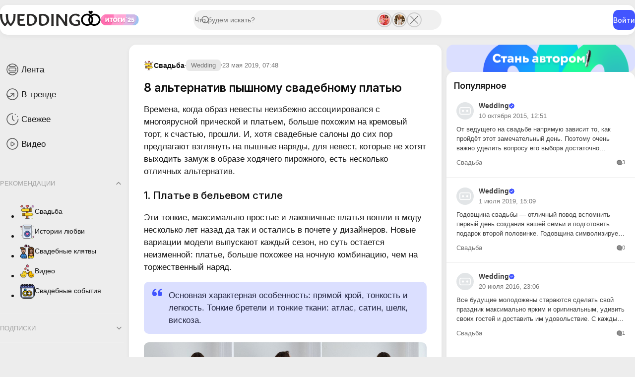

--- FILE ---
content_type: text/html; charset=utf-8
request_url: https://weddingoo.ru/svadba/268-8-alternativ-pyshnomu-svadebnomu-platju.html
body_size: 22181
content:
<!DOCTYPE html>
<html lang="ru">
<head>
<title>8 альтернатив пышному свадебному платью</title>
<meta charset="utf-8">
<meta name="description" content="Времена, когда образ невесты неизбежно ассоциировался с многоярусной прической и платьем, больше похожим на кремовый торт, к счастью, прошли. И, хотя свадебные салоны до сих пор предлагают взглянуть на пышные наряды, для невест, которые не хотят выходить замуж в образе ходячего пирожного, есть">
<meta name="keywords" content="наряд, платья, свадебные, образ, невесты, наряды, аксессуаров, выбор, платье, стиле, тонкие, брюки, модели, фигуры">
<meta name="generator" content="Свадебный от А до Я (https://weddingoo.ru)">
<meta name="news_keywords" content="свадебное платье">
<link rel="canonical" href="https://weddingoo.ru/svadba/268-8-alternativ-pyshnomu-svadebnomu-platju.html">
<link rel="alternate" type="application/rss+xml" title="Свадьбы и свадебные церемонии, от подготовки к свадьбе до её оргинаизции и проведения RSS" href="https://weddingoo.ru/rss.xml">
<link rel="alternate" type="application/rss+xml" title="Свадьбы и свадебные церемонии, от подготовки к свадьбе до её оргинаизции и проведения RSS Dzen" href="https://weddingoo.ru/rssdzen.xml">
<link rel="preconnect" href="https://weddingoo.ru/" fetchpriority="high">
<meta property="twitter:title" content="8 альтернатив пышному свадебному платью">
<meta property="twitter:url" content="https://weddingoo.ru/svadba/268-8-alternativ-pyshnomu-svadebnomu-platju.html">
<meta property="twitter:card" content="summary_large_image">
<meta property="twitter:image" content="/i/wedding-dresses-belevoy-stil.jpg">
<meta property="twitter:description" content="Времена, когда образ невесты неизбежно ассоциировался с многоярусной прической и платьем, больше похожим на кремовый торт, к счастью, прошли. И, хотя свадебные салоны до сих пор предлагают взглянуть на пышные наряды, для невест, которые не хотят выходить замуж в образе ходячего пирожного, есть">
<meta property="og:type" content="article">
<meta property="og:site_name" content="Свадьбы и свадебные церемонии, от подготовки к свадьбе до её оргинаизции и проведения">
<meta property="og:title" content="8 альтернатив пышному свадебному платью">
<meta property="og:url" content="https://weddingoo.ru/svadba/268-8-alternativ-pyshnomu-svadebnomu-platju.html">
<meta property="og:image" content="/i/wedding-dresses-belevoy-stil.jpg">
<meta property="og:description" content="Времена, когда образ невесты неизбежно ассоциировался с многоярусной прической и платьем, больше похожим на кремовый торт, к счастью, прошли. И, хотя свадебные салоны до сих пор предлагают взглянуть на пышные наряды, для невест, которые не хотят выходить замуж в образе ходячего пирожного, есть">
<link href="/templates/svadba/assets/css/app.min.css?v=1bf8e" rel="stylesheet" type="text/css">
<link href="/templates/svadba/assets/libs/fancyapp/fancybox.css?v=1bf8e" rel="stylesheet" type="text/css">
<link href="/templates/svadba/assets/libs/fancyapp/carousel.css?v=1bf8e" rel="stylesheet" type="text/css">
<link href="/templates/svadba/assets/libs/select2/select2.css?v=1bf8e" rel="stylesheet" type="text/css">
<script src="/public/js/jquery4.js?v=1bf8e"></script>
<script src="/public/js/jqueryui.js?v=1bf8e" defer></script>
<script src="/public/js/dle_js.js?v=1bf8e" defer></script>
<script src="/public/js/lazyload.js?v=1bf8e" defer></script>
<script src="/public/editor/tiny_mce/tinymce.min.js?v=1bf8e" defer></script>
<script src="/templates/svadba/assets/libs/player/playerjs.js?v=1bf8e" defer></script>
<script type="application/ld+json">{"@context":"https://schema.org","@graph":[{"@type":"Article","@context":"https://schema.org/","publisher":{"@type":"Organization","name":"Wedding","logo":{"@type":"ImageObject","url":""}},"name":"8 альтернатив пышному свадебному платью","headline":"8 альтернатив пышному свадебному платью","mainEntityOfPage":{"@type":"WebPage","@id":"https://weddingoo.ru/svadba/268-8-alternativ-pyshnomu-svadebnomu-platju.html"},"datePublished":"2019-05-23T07:48:25+03:00","dateModified":"2019-05-23T08:34:22+03:00","author":{"@type":"Person","name":"Wedding","url":"https://weddingoo.ru/user/Wedding/"},"image":["/i/wedding-dresses-belevoy-stil.jpg","/i/wedding-dresses-boho.jpg","/i/wedding-dresses-mini.jpg","/i/wedding-dresses-yubka-top.jpg","/i/wedding-dresses-bruchniy-stil.jpg","/i/wedding-dresses-sport.jpg","/i/wedding-dresses-natsionalnoe.jpg","/i/wedding-dresses-tematicheskoe.jpg"],"description":"Времена, когда образ невесты неизбежно ассоциировался с многоярусной прической и платьем, больше похожим на кремовый торт, к счастью, прошли. И, хотя свадебные салоны до сих пор предлагают взглянуть на пышные наряды, для невест, которые не хотят выходить замуж в образе ходячего пирожного, есть"},{"@type":"BreadcrumbList","@context":"https://schema.org/","itemListElement":[{"@type":"ListItem","position":1,"item":{"@id":"https://weddingoo.ru/","name":"Свадьбы от свадебного ведущего до проведения"}},{"@type":"ListItem","position":2,"item":{"@id":"https://weddingoo.ru/svadba/","name":"Свадьба"}},{"@type":"ListItem","position":3,"item":{"@id":"https://weddingoo.ru/svadba/268-8-alternativ-pyshnomu-svadebnomu-platju.html","name":"8 альтернатив пышному свадебному платью"}}]}]}</script>
<meta name="HandheldFriendly" content="true">
<meta name="format-detection" content="telephone=no">
<meta name="viewport" content="initial-scale=1.0, maximum-scale=1.0, width=device-width">
<meta name="mobile-web-app-capable" content="yes">
<meta name="apple-mobile-web-app-status-bar-style" content="default">
<link rel="shortcut icon" href="/templates/svadba/assets/img/logo.svg">	


   


</head>
<body>	
 <header class="header" data-scroll="10" data-scroll-class="header__scroll">
    <div class="header__inner">
        <div class="header__start">
            <button type="button" class="mobile__menu-btn" aria-label="Open menu" data-pane-btn="mobile-menu">
                <svg width="30" height="30" viewBox="0 0 40 40" fill="none" xmlns="http://www.w3.org/2000/svg">
                    <path d="M10 14.5H29" stroke="#8E8E8E" stroke-width="2" stroke-linecap="round" />
                    <path d="M10 20.5H29" stroke="#8E8E8E" stroke-width="2" stroke-linecap="round" />
                    <path d="M10 26.5H29" stroke="#8E8E8E" stroke-width="2" stroke-linecap="round" />
                </svg>
            </button>
            <a href="/" class="header__logo">
                <img src="/templates/svadba/assets/img/header-logo.svg" alt="Wedding" draggable="false" height="40" />
            </a>
            <a href="/digest.html" class="header__badge">
                <img src="/templates/svadba/assets/img/results-2025.svg" alt="Итоги 2025" draggable="false" height="24" />
            </a>
        </div>
        <div class="header__search">
            <form id="q_search" class="search" action="/index.php" method="get">
                <div class="search__inner">
                    <input id="story" name="story" placeholder="Что будем искать?" type="search" class="search__form" />
                </div>
                
                <div class="stories"><a href="https://weddingoo.ru/svadba/3-kak-vybrat-veduschego-na-svadbu-bez-poshlosti-davlenija-i-nelovkosti.html" class="stories__item">
    <img src="/uploads/posts/2025-11/thumbs/tipichnye-oshibki-pri-vybore-vedushchego.webp" alt="Как выбрать ведущего на свадьбу: без пошлости, давления и неловкости" draggable="false" /> 
</a>
<a href="https://weddingoo.ru/svadba/289-shokirujuschaja-pravda-pochemu-87-nevest-zhalejut-o-vybore-organizatora-svadby-i-kak-jetogo-izbezhat.html" class="stories__item">
    <img src="/uploads/posts/2025-11/thumbs/organizator-svadby.webp" alt="Шокирующая правда 😱 Почему 87% невест жалеют о выборе организатора свадьбы (и как этого избежать!)" draggable="false" /> 
</a>
<a href="https://weddingoo.ru/svadba/288-dobro-pozhalovat-na-pervyj-svadebnyj-portal.html" class="stories__item">
     
    <img src="/templates/svadba/dleimages/no_image.jpg" alt="Добро пожаловать на первый свадебный портал!" draggable="false" />
    
</a>
</div>
                
                <input type="hidden" name="do" value="search" />
                <input type="hidden" name="subaction" value="search" />
            </form>
        </div>
        <div class="header__end">
             
            <button class="btn btn-primary" type="button" data-modal-btn="auth">Войти</button>
            
        </div>
    </div>
</header>

<main class="main">
    
    <aside class="main__aside"><div class="sidebar" data-scroll="10" data-scroll-class="sidebar__scroll">
    <div class="pb-2">
        <ul class="sidebar__menu">
            <li class="sidebar__menu-item">
                <a href="/">
                    <svg width="35" height="35" viewBox="0 0 35 35" fill="none" xmlns="http://www.w3.org/2000/svg">
                        <path
                            d="M11.4264 26.4854C13.0609 27.4479 14.966 28 17 28C19.0937 28 21.0507 27.4151 22.7167 26.3997M11.4264 26.4854C8.17911 24.5732 6 21.0411 6 17C6 12.9589 8.17911 9.42679 11.4264 7.51458M11.4264 26.4854V24.0714C11.4264 23.4243 11.9319 22.8998 12.5554 22.8998H21.5877C22.2112 22.8998 22.7167 23.4243 22.7167 24.0714V26.3997M22.7167 26.3997C25.8847 24.4689 28 20.9814 28 17C28 13.0186 25.8847 9.53115 22.7167 7.60029M22.7167 7.60029C21.0507 6.58493 19.0937 6 17 6C14.966 6 13.0609 6.55208 11.4264 7.51458M22.7167 7.60029V10.0714C22.7167 10.7184 22.2112 11.2429 21.5877 11.2429H12.5554C11.9319 11.2429 11.4264 10.7184 11.4264 10.0714V7.51458M11.9683 20.1174H22.1748C23.2223 20.1174 24.0715 19.2362 24.0715 18.1492V15.9936C24.0715 14.9066 23.2223 14.0254 22.1748 14.0254H11.9683C10.9207 14.0254 10.0715 14.9066 10.0715 15.9936V18.1492C10.0715 19.2362 10.9207 20.1174 11.9683 20.1174Z"
                            stroke="#464C81"
                            stroke-width="1.5"
                        />
                    </svg>
                    Лента
                </a>
            </li>
            <li class="sidebar__menu-item">
                <a href="/trends.html">
                    <svg width="35" height="35" viewBox="0 0 35 35" fill="none" xmlns="http://www.w3.org/2000/svg">
                        <path
                            d="M20 15V21.1818M20 15H13.8182M20 15L14.0607 20.515C10.9915 23.365 6 21.1884 6 17"
                            stroke="#8E8E8E"
                            stroke-width="1.5"
                            stroke-linecap="round"
                            stroke-linejoin="round"
                        />
                        <circle cx="17" cy="17" r="11" stroke="#8E8E8E" stroke-width="1.5" />
                    </svg>

                    В тренде
                </a>
            </li>
            <li class="sidebar__menu-item">
                <a href="/index.php?do=lastnews">
                    <svg width="35" height="35" viewBox="0 0 35 35" fill="none" xmlns="http://www.w3.org/2000/svg">
                        <path
                            d="M27.2265 12.3799C27.0579 12.0262 26.8708 11.6807 26.6655 11.3453M28.5 17.25C28.5 23.4632 23.4632 28.5 17.25 28.5C11.0368 28.5 6 23.4632 6 17.25C6 11.0368 11.0368 6 17.25 6M17.25 10.5V17.25L20.625 20.625M22.3515 7.29171C22.6709 7.46125 22.9788 7.64409 23.2749 7.83919M17.25 10.5V17.25L20.625 20.625"
                            stroke="#8E8E8E"
                            stroke-width="1.5"
                            stroke-linecap="round"
                            stroke-linejoin="round"
                        />
                    </svg>

                    Свежее
                </a>
            </li>
            
            <li class="sidebar__menu-item">
                <a href="/video.html">
                    <svg width="35" height="35" viewBox="0 0 35 35" fill="none" xmlns="http://www.w3.org/2000/svg">
                        <path
                            d="M28 17C28 23.0751 23.0751 28 17 28C10.9249 28 6 23.0751 6 17C6 10.9249 10.9249 6 17 6C23.0751 6 28 10.9249 28 17Z"
                            stroke="#8E8E8E"
                            stroke-width="1.5"
                            stroke-linecap="round"
                            stroke-linejoin="round"
                        />
                        <path
                            d="M19.4159 18.875C20.5958 18.1401 21.1858 17.7726 21.1858 17.25C21.1858 16.7274 20.5958 16.3599 19.4159 15.625L17.4358 14.3918C16.0051 13.5007 15.2898 13.0552 14.7378 13.3312C14.1858 13.6072 14.1858 14.4104 14.1858 16.0167V18.4833C14.1858 20.0896 14.1858 20.8928 14.7378 21.1688C15.2898 21.4448 16.0051 20.9993 17.4358 20.1082L19.4159 18.875Z"
                            stroke="#8E8E8E"
                            stroke-width="1.5"
                            stroke-linecap="round"
                            stroke-linejoin="round"
                        />
                    </svg>
                    Видео
                </a>
            </li>
        </ul>
        <hr class="sidebar__deviver" />
        <div class="sidebar__spoiler">
            <div class="spoiler">
                <button class="spoiler-toggle active">Рекомендации</button>
                <div class="spoiler-content show">
<ul class="sidebar__channels">
     <li class="sidebar__channels-item">
        <a href="https://weddingoo.ru/svadba/" class="px-3">  <img src="/uploads/icons/wedding.png" alt="Свадьба" draggable="false" /> Свадьба </a>
    </li><li class="sidebar__channels-item">
        <a href="https://weddingoo.ru/love-stories/" class="px-3">  <img src="/uploads/icons/lovestory.png" alt="Истории любви" draggable="false" /> Истории любви </a>
    </li><li class="sidebar__channels-item">
        <a href="https://weddingoo.ru/svadebnye-klyatvy/" class="px-3">  <img src="/uploads/icons/wedding-vows.png" alt="Свадебные клятвы" draggable="false" /> Свадебные клятвы </a>
    </li><li class="sidebar__channels-item">
        <a href="https://weddingoo.ru/video/" class="px-3">  <img src="/uploads/icons/dances.webp" alt="Видео" draggable="false" /> Видео </a>
    </li><li class="sidebar__channels-item">
        <a href="https://weddingoo.ru/blog/" class="px-3">  <img src="/uploads/icons/wedding-day.webp" alt="Свадебные события" draggable="false" /> Свадебные события </a>
    </li> 
</ul>

</div>
            </div>
        </div>
        <hr class="sidebar__deviver" />
        <div class="sidebar__spoiler">
            <div class="spoiler">
                <button class="spoiler-toggle">Подписки</button>
                <div class="spoiler-content">
<ul class="sidebar__channels">
     <li class="sidebar__channels-item">
        <a href="https://weddingoo.ru/svadba/" class="px-3">  <img src="/uploads/icons/wedding.png" alt="Свадьба" draggable="false" /> Свадьба </a>
    </li><li class="sidebar__channels-item">
        <a href="https://weddingoo.ru/love-stories/" class="px-3">  <img src="/uploads/icons/lovestory.png" alt="Истории любви" draggable="false" /> Истории любви </a>
    </li><li class="sidebar__channels-item">
        <a href="https://weddingoo.ru/svadebnye-klyatvy/" class="px-3">  <img src="/uploads/icons/wedding-vows.png" alt="Свадебные клятвы" draggable="false" /> Свадебные клятвы </a>
    </li><li class="sidebar__channels-item">
        <a href="https://weddingoo.ru/video/" class="px-3">  <img src="/uploads/icons/dances.webp" alt="Видео" draggable="false" /> Видео </a>
    </li><li class="sidebar__channels-item">
        <a href="https://weddingoo.ru/blog/" class="px-3">  <img src="/uploads/icons/wedding-day.webp" alt="Свадебные события" draggable="false" /> Свадебные события </a>
    </li> 
</ul>

</div>
            </div>
        </div>
        <hr class="sidebar__deviver" />
        <div class="sidebar__spoiler">
            <div class="spoiler">
                <button class="spoiler-toggle">Закреплённые</button>
                <div class="spoiler-content">
<ul class="sidebar__channels">
     <li class="sidebar__channels-item">
        <a href="https://weddingoo.ru/svadba/" class="px-3">  <img src="/uploads/icons/wedding.png" alt="Свадьба" draggable="false" /> Свадьба </a>
    </li><li class="sidebar__channels-item">
        <a href="https://weddingoo.ru/love-stories/" class="px-3">  <img src="/uploads/icons/lovestory.png" alt="Истории любви" draggable="false" /> Истории любви </a>
    </li><li class="sidebar__channels-item">
        <a href="https://weddingoo.ru/svadebnye-klyatvy/" class="px-3">  <img src="/uploads/icons/wedding-vows.png" alt="Свадебные клятвы" draggable="false" /> Свадебные клятвы </a>
    </li><li class="sidebar__channels-item">
        <a href="https://weddingoo.ru/video/" class="px-3">  <img src="/uploads/icons/dances.webp" alt="Видео" draggable="false" /> Видео </a>
    </li><li class="sidebar__channels-item">
        <a href="https://weddingoo.ru/blog/" class="px-3">  <img src="/uploads/icons/wedding-day.webp" alt="Свадебные события" draggable="false" /> Свадебные события </a>
    </li> 
</ul>

</div>
            </div>
        </div>
    </div>
</div>
</aside>
    
    <div class="content">      
  <article class="card post">
    
    <div class="post__header">
        <div class="post__header-inner">
            
            <a href="https://weddingoo.ru/svadba/" class="post__header-category">
                <img src="/uploads/icons/wedding.png" alt="Свадьба" />
                <span> Свадьба</span>
            </a>
              <a href="https://weddingoo.ru/user/Wedding/" class="post__header-login">Wedding</a>
            
            <div class="post__header-date">23 мая 2019, 07:48</div>
            
        </div>
        
    </div>
    <h1 class="post__fulltitle mb-2">
        8 альтернатив пышному свадебному платью 
    </h1>
    <div class="post__story"><p>Времена, когда образ невесты неизбежно ассоциировался с многоярусной прической и платьем, больше похожим на кремовый торт, к счастью, прошли. И, хотя свадебные салоны до сих пор предлагают взглянуть на пышные наряды, для невест, которые не хотят выходить замуж в образе ходячего пирожного, есть несколько отличных альтернатив.</p>
<h2>1. Платье в бельевом стиле</h2>
<p>Эти тонкие, максимально простые и лаконичные платья вошли в моду несколько лет назад да так и остались в почете у дизайнеров. Новые вариации модели выпускают каждый сезон, но суть остается неизменной: платье, больше похожее на ночную комбинацию, чем на торжественный наряд.</p>
<div class="quote">Основная характерная особенность: прямой крой, тонкость и легкость. Тонкие бретели и тонкие ткани: атлас, сатин, шелк, вискоза.</div>
<p><img data-src="/i/wedding-dresses-belevoy-stil.jpg" alt="Свадебное платье в лёгком бельевом стиле"></p>
<p>Белые платья-комбинации удивительным образом примиряют противоположности и смотрятся одновременно соблазнительно и целомудренно. Такие наряды предполагают минималистичный и легкий образ: лучше выбрать столь же лаконичные туфли или максимально открытые босоножки, из аксессуаров — сережки "ниточки", тонкие кольца, жемчуг. О белье придется позаботиться заранее, иначе тонкая ткань даст всем любопытным разглядеть контуры трусиков невесты.</p>
<p>Очевидный минус модели в том, что она мгновенно подчеркнет все недостатки и слабые места фигуры. Также злую шутку она может сыграть с обладательницами пышных форм или широких плеч. А вот на худых миниатюрных и высоких невестах с фигурой типа "прямоугольник" такие платья выглядят великолепно.</p>
<h2>2. Платье в стиле бохо</h2>
<p>Такую модель оценят романтичные натуры, предпочитающие городским развлечениям прогулки на природе, закаты у моря и загородные пикники. Отличительные особенности: летящие и свободные фасоны, длина макси, кружева и вышивка, шнуровка, бахрома, цветочные и фольклорные мотивы. Ткани натуральные: лён, хлопок, вискоза.</p>
<p><img data-src="/i/wedding-dresses-boho.jpg" alt="Свадебное платье в стиле бохо"></p>
<p>Отличным дополнением к такому платью станет цветочный венок или сказочная корона, серьги-кольца, браслеты, босоножки со шнуровкой и ремешками.</p>
<div class="quote">У платьев бохо есть два ощутимых плюса: с началом летнего сезона такую модель легко найти в обычных магазинах, а значит, она обойдется значительно дешевле, чем наряд из салона. Во-вторых, за счет разнообразных и свободных фасонов такие платья подходят любому типу фигуры.</div>
<h2>3. Свадебное мини</h2>
<p>Почему нет? Свадебное платье больше не обязано быть пышным и так же не обязательно должно быть длинным. Если природа наградила невесту красивыми ногами, то зачем их скрывать? Длина может быть любой: чуть выше колена, мини или ультра мини. Фасон также любой, в зависимости от фигуры. Если хотите скрыть зону живота или бедер, выбирайте А-силуэт, модели с завышенной талией. Широкие плечи компенсирует V-образный вырез, узкие бедра — оборки и рюши в нижнем ярусе.</p>
<p><img data-src="/i/wedding-dresses-mini.jpg" alt="Свадебное платье в стиле мини"></p>
<div class="quote">Высокие каблуки визуально удлиняют ноги и прибавят к росту несколько сантиметров. Главное, помнить, что общее правило для мини действует и здесь: чем короче платье, тем более скромным оно должно быть в верхнем ярусе. Не комбинируйте мини с глубоким декольте.</div>
<h2>4. Юбка плюс топ</h2>
<p>Такая комбинация — не самый очевидный выбор свадебного наряда, поэтому он будет выглядеть свежо и интересно. Однако, придется проявить фантазию, чтобы не быть похожей на учительницу или примерную выпускницу частной школы. Экспериментируйте с фасонами и материалами.</p>
<p><img data-src="/i/wedding-dresses-yubka-top.jpg" alt="Свадебная юбка и топ"></p>
<p>Корсет и юбка-пачка для романтичных натур. Бельевой топ и струящаяся юбка для смелых невест. Топ-бюстье и узкая юбка для тех, кто привык соблазнять. Кроп-топ и юбка с воланами, топ с вышивкой и цыганская юбка. Легкость органзы или гладкость кожи — количество вариантов ограничено лишь вашей фантазией.</p>
<h2>5. Брючный комплект или комбинезон</h2>
<p>Еще один не очевидный выбор, тем не менее, в последние годы тренд на свадебные комбинезоны и брюки набирает обороты.</p>
<p>Конечно, свадебный вариант брюк отличается от обычных. Как правило, они сшиты из струящихся тонких тканей. Длина допустима и даже желательна больше привычной: чтобы брюки чуть-чуть или совсем закрывали обувь. Такую длину уравновешивайте обувью на высоком каблуке.</p>
<p><img data-src="/i/wedding-dresses-bruchniy-stil.jpg" alt="Свадебное платье брючного стиля"></p>
<p>А вот время, когда единственным компаньоном брюк был смокинг, прошли. Сегодня дизайнеры советуют комбинировать свадебные брюки со свободными туниками, платьями-рубашками и миди платьями. Единственное пожелание — прямой крой.</p>
<div class="quote">К такому комплекту отлично подойдут аксессуары с жесткой формой в стиле минимализм: прямоугольные клатчи, толстый каблук, строгие серьги. Дизайнеры также предлагают свадебные комбинезоны. Украшенные жемчугом, кружевами и стразами, они смотрятся не менее изысканно, чем платья.</div>
<h2>6. Спортивный стиль</h2>
<p>Если всякие романтичные атрибуты вроде высоких каблуков и многослойных юбок претят, или в программе свадьбы значатся активные развлечения на природе и танцы до утра, смело выбирайте спортивный стиль. С тех пор, как спортивные штаны, толстовки и олимпийки с легкой руки дизайнеров выбрались за пределы фитнес-клубов, носить такую одежду больше не моветон.</p>
<p><img data-src="/i/wedding-dresses-sport.jpg" alt="Свадебное платье в спортивном стиле"></p>
<p>Для торжественных мероприятий можно выбрать белые кеды и кроссовки и свободное платье-футболку. Ноту романтики можно внести с помощью аксессуаров и деталей образа. Например, дополните наряд ажурными носками и гольфами, свободными локонами и цветами, красивыми серьгами.</p>
<h2>7. Национальный наряд</h2>
<p>Ещё один интересный и редкий выбор для свадебного одеяния — традиционный народный наряд. Выглядят они красочно, богато и очень торжественно. А такой небанальный выбор наверняка запомнится всем гостям и станет гарантией отличной свадебной фотосессии.</p>
<p><img data-src="/i/wedding-dresses-natsionalnoe.jpg" alt="Национальное свадебное платье"></p>
<p>Совершенно не обязательно копировать наряд досконально. В конце концов, не каждая невеста будет тратить время на поиск кокошника или красных черевичек. Можно позаимствовать детали и образ в целом: длинный красный сарафан, рубаха с вышивкой, бисерное плетение и идеи для аксессуаров, цветовую гамму, орнаменты, ленты, силуэт, ткани. Вместо фаты в таком наряде должен фигурировать свадебный венец. Если невеста любит рукоделие, то смастерить стилизованный головной убор самой будет не так уж сложно.</p>
<div class="quote">Естественно, что при желании невесты выбрать народный образ, жених тоже должен ему соответствовать. Классический костюм в данном случае неуместен.</div>
<h2>8. Тематический наряд</h2>
<p>Помимо очевидной темы — свадьбы жениха и невесты, можно задать торжеству дополнительное направление. Например, "Стиль 20-х", "Киновечер", "Морское царство", "Винтаж", "Пляжная вечеринка", "Зимняя сказка" и другие. Такой вариант имеет свои плюсы и минусы.</p>
<p>Очевидное достоинство в том, что единое оформление обстановки и нарядов сразу сделает свадьбу стильной. Особенно хорош этот вариант для тех пар, которые планируют устроить длительную фотосессию.</p>
<p><img data-src="/i/wedding-dresses-tematicheskoe.jpg" alt="Тематическое свадебное платье"></p>
<p>Однако, придется потратить дополнительное время и средства на поиски подходящих аксессуаров и деталей декора. Гости также должны заранее продумать свои наряды, чтобы поддержать замысел и цветовую гамму. Как только тема торжества будет определена, лучше отправить всем гостям письма с советами и вариантами образов. Не все люди обладают фантазией и желанием продумывать маскарадные наряды, поэтому лучше заранее дать им инструкции и идеи.</p>
<div class="quote">При большом количестве гостей выбирать слишком сложную тему не стоит: велик риск, что не все приглашенные отдадут должное задумке.</div></div>
         
    <div class="post__tags"><a href="https://weddingoo.ru/tags/%D1%81%D0%B2%D0%B0%D0%B4%D0%B5%D0%B1%D0%BD%D0%BE%D0%B5%20%D0%BF%D0%BB%D0%B0%D1%82%D1%8C%D0%B5/">свадебное платье</a></div>
    
    <div class="post__footer">
        
        <div class="post__rating">
            <a href="#" onclick="doRate('plus', '268'); return false;" >
            <button class="post__rating-btn">
                <svg width="19" height="21" viewBox="0 0 19 21" fill="none" xmlns="http://www.w3.org/2000/svg">
                    <path
                        d="M7.13534 19.5715H12.0154C12.5677 19.5715 13.0154 19.1238 13.0154 18.5715V11.1829C13.0154 10.8669 13.3049 10.6302 13.6146 10.6929L17.1716 11.4131C17.6352 11.5069 17.9579 10.9643 17.6541 10.6019L10.4124 1.96143C9.96485 1.44157 9.17821 1.44157 8.7307 1.96143L1.48551 10.606C1.18209 10.968 1.50359 11.5101 1.96678 11.4175L5.59379 10.6921C5.90471 10.6299 6.19426 10.8691 6.19183 11.1862L6.13537 18.5639C6.13112 19.1191 6.58006 19.5715 7.13534 19.5715Z"
                        stroke="#8E8E8E"
                        stroke-width="1.5"
                        stroke-linejoin="round"
                    />
                </svg>
            </button>
            </a>
            <div class="post__rating-num"><span data-ratig-layer-id="268"><span class="ratingtypeplusminus ratingplus" >+3</span></span></div>
            <a href="#" onclick="doRate('minus', '268'); return false;" >
            <button class="post__rating-btn">
                <svg width="19" height="21" viewBox="0 0 19 21" fill="none" xmlns="http://www.w3.org/2000/svg">
                    <path
                        d="M7.13534 1.57153H12.0154C12.5677 1.57153 13.0154 2.01925 13.0154 2.57153V9.96015C13.0154 10.2762 13.3049 10.5129 13.6146 10.4502L17.1716 9.72999C17.6352 9.63613 17.9579 10.1787 17.6541 10.5412L10.4124 19.1816C9.96485 19.7015 9.17821 19.7015 8.7307 19.1816L1.48551 10.537C1.18209 10.175 1.50359 9.63294 1.96678 9.72558L5.59379 10.451C5.90471 10.5132 6.19426 10.2739 6.19183 9.95687L6.13537 2.57919C6.13112 2.02393 6.58006 1.57153 7.13534 1.57153Z"
                        stroke="#8E8E8E"
                        stroke-width="1.5"
                        stroke-linejoin="round"
                    />
                </svg>
            </button>
            </a>
        </div>
          <a id="dle-comm-link" href="https://weddingoo.ru/svadba/268-8-alternativ-pyshnomu-svadebnomu-platju.html#comment">
        <div class="post__footer-btn">
            <svg width="28" height="28" viewBox="0 0 32 32" fill="none" xmlns="http://www.w3.org/2000/svg">
                <path
                    d="M13.0416 23.6562C13.0416 22.6476 12.2774 21.8305 11.3362 21.8305H10.792C8.67661 21.8305 6.87474 20.2671 6.70206 18.155C6.62699 17.2368 6.57153 14.8873 6.57153 14.0714C6.57153 13.052 6.65815 11.2103 6.76135 10.0995C6.92844 8.30086 8.29204 6.89228 10.0902 6.75689C11.4354 6.6556 13.2513 6.57141 15.5715 6.57141C17.8916 6.57141 19.7076 6.6556 21.0528 6.75689C22.8509 6.89228 24.2145 8.30086 24.3816 10.0995C24.4848 11.2103 24.5715 13.052 24.5715 14.0714C24.5715 14.8873 24.516 17.2368 24.4409 18.155C24.2682 20.2671 22.4664 21.8305 20.3509 21.8305H17.6891C17.1899 21.8306 16.6077 22.043 16.2548 22.4209L14.4976 24.302C13.9602 24.8773 13.0416 24.4703 13.0416 23.6562Z"
                    stroke="#8E8E8E"
                    stroke-width="1.5"
                    stroke-linecap="round"
                />
            </svg>
            <span>1</span>
        </div>
        </a> 
        <div class="dropup">
            <button class="post__footer-btn drop-toggle" aria-expanded="false">
                <svg width="28" height="28" viewBox="0 0 32 32" fill="none" xmlns="http://www.w3.org/2000/svg">
                    <path
                        d="M15.0962 10.066V12.0561C15.0962 12.0818 15.073 12.1018 15.0466 12.0986C10.0154 11.4876 5.57153 15.2987 5.57153 20.2244V22.1715C5.57153 22.2742 5.70989 22.3147 5.77007 22.2303C7.88729 19.2617 10.0567 18.119 13.9484 18.8024C14.1325 18.8347 14.2245 18.8509 14.3263 18.8882C14.697 19.0243 15.0046 19.382 15.0765 19.7605C15.0962 19.8645 15.0962 19.971 15.0962 20.184V20.6223C15.0962 22.1653 15.0962 22.9368 15.4914 23.2815C15.66 23.4286 15.8684 23.5259 16.092 23.5619C16.6159 23.6464 17.236 23.1644 18.4763 22.2005L22.3536 19.1871C24.4989 17.5199 25.5715 16.6863 25.5715 15.5745C25.5715 14.4627 24.4989 13.6291 22.3536 11.9618L18.106 8.66068C17.1891 7.94805 16.7306 7.59173 16.3469 7.57289C15.9433 7.55307 15.557 7.73348 15.3208 8.05201C15.0962 8.35483 15.0962 8.92522 15.0962 10.066Z"
                        stroke="#8E8E8E"
                        stroke-width="1.5"
                    />
                </svg>
            </button>
            <div class="drop-content">
                <ul class="dropmenu">
                    <li class="dropmenu-item">
                        <button type="button" data-sharer="telegram" data-title="8 альтернатив пышному свадебному платью" data-url="https://weddingoo.ru/svadba/268-8-alternativ-pyshnomu-svadebnomu-platju.html">
                            <svg xmlns="http://www.w3.org/2000/svg" width="20" height="20" viewBox="0 0 32 32" class="post__share-icon">
                                <path
                                    fill="currentColor"
                                    d="M26.07 3.996a2.974 2.974 0 0 0-.933.223h-.004c-.285.113-1.64.683-3.7 1.547l-7.382 3.109c-5.297 2.23-10.504 4.426-10.504 4.426l.062-.024s-.359.118-.734.375a2.03 2.03 0 0 0-.586.567c-.184.27-.332.683-.277 1.11c.09.722.558 1.155.894 1.394c.34.242.664.355.664.355h.008l4.883 1.645c.219.703 1.488 4.875 1.793 5.836c.18.574.355.933.574 1.207c.106.14.23.257.379.351a1.119 1.119 0 0 0 .246.106l-.05-.012c.015.004.027.016.038.02c.04.011.067.015.118.023c.773.234 1.394-.246 1.394-.246l.035-.028l2.883-2.625l4.832 3.707l.11.047c1.007.442 2.027.196 2.566-.238c.543-.437.754-.996.754-.996l.035-.09l3.734-19.129c.106-.472.133-.914.016-1.343a1.807 1.807 0 0 0-.781-1.047a1.872 1.872 0 0 0-1.067-.27m-.101 2.05c-.004.063.008.056-.02.177v.011l-3.699 18.93c-.016.027-.043.086-.117.145c-.078.062-.14.101-.465-.028l-5.91-4.531l-3.57 3.254l.75-4.79l9.656-9c.398-.37.265-.448.265-.448c.028-.454-.601-.133-.601-.133l-12.176 7.543l-.004-.02l-5.836-1.965v-.004l-.015-.003a.27.27 0 0 0 .03-.012l.032-.016l.031-.011s5.211-2.196 10.508-4.426c2.652-1.117 5.324-2.242 7.379-3.11a807.312 807.312 0 0 1 3.66-1.53c.082-.032.043-.032.102-.032z"
                                />
                            </svg>
                            <span> Отправить в телеграм</span>
                        </button>
                    </li>
                    <li class="dropmenu-item">
                        <button type="button" data-copy="https://weddingoo.ru/svadba/268-8-alternativ-pyshnomu-svadebnomu-platju.html">
                            <svg xmlns="http://www.w3.org/2000/svg" width="20" height="20" viewBox="0 0 1024 1024" class="post__share-icon">
                                <title>Link-outlined SVG Icon</title>
                                <path
                                    fill="currentColor"
                                    d="M574 665.4a8.03 8.03 0 0 0-11.3 0L446.5 781.6c-53.8 53.8-144.6 59.5-204 0c-59.5-59.5-53.8-150.2 0-204l116.2-116.2c3.1-3.1 3.1-8.2 0-11.3l-39.8-39.8a8.03 8.03 0 0 0-11.3 0L191.4 526.5c-84.6 84.6-84.6 221.5 0 306s221.5 84.6 306 0l116.2-116.2c3.1-3.1 3.1-8.2 0-11.3zm258.6-474c-84.6-84.6-221.5-84.6-306 0L410.3 307.6a8.03 8.03 0 0 0 0 11.3l39.7 39.7c3.1 3.1 8.2 3.1 11.3 0l116.2-116.2c53.8-53.8 144.6-59.5 204 0c59.5 59.5 53.8 150.2 0 204L665.3 562.6a8.03 8.03 0 0 0 0 11.3l39.8 39.8c3.1 3.1 8.2 3.1 11.3 0l116.2-116.2c84.5-84.6 84.5-221.5 0-306.1M610.1 372.3a8.03 8.03 0 0 0-11.3 0L372.3 598.7a8.03 8.03 0 0 0 0 11.3l39.6 39.6c3.1 3.1 8.2 3.1 11.3 0l226.4-226.4c3.1-3.1 3.1-8.2 0-11.3z"
                                />
                            </svg>
                            <span>Скопировать ссылку</span>
                        </button>
                    </li>
                </ul>
            </div>
        </div>
          <a href="javascript:AddComplaint('268', 'news')">
        <button class="post__footer-btn">
            <svg xmlns="http://www.w3.org/2000/svg" width="22" height="22" viewBox="0 0 36 36">
                <title>Alert-line SVG Icon</title>
                <path
                    fill="currentColor"
                    d="M18 2.5c-8.82 0-16 6.28-16 14s7.18 14 16 14a18 18 0 0 0 4.88-.68l5.53 3.52a1 1 0 0 0 1.54-.84v-6.73a13 13 0 0 0 4-9.27C34 8.78 26.82 2.5 18 2.5m10.29 22.11a1 1 0 0 0-.32.73v5.34l-4.38-2.79a1 1 0 0 0-.83-.11a16 16 0 0 1-4.76.72c-7.72 0-14-5.38-14-12s6.28-12 14-12s14 5.38 14 12a11.08 11.08 0 0 1-3.71 8.11"
                    class="clr-i-outline clr-i-outline-path-1"
                />
                <path
                    fill="currentColor"
                    d="M18 20.63a1 1 0 0 0 1-1V8.48a1 1 0 1 0-2 0v11.13a1 1 0 0 0 1 1.02"
                    class="clr-i-outline clr-i-outline-path-2"
                />
                <circle cx="18" cy="24.04" r="1.33" fill="currentColor" class="clr-i-outline clr-i-outline-path-3" />
                <path fill="none" d="M0 0h36v36H0z" />
            </svg></button
        ></a>

        <div class="post__footer-views" title="2 318 просмотров">
            2.3K
        </div>
    </div>
</article>
<div class="card post__comments">
    <div class="post__comments-header mb-3">
        <h5>1 комментарий</h5>
        
    </div>
    <form  method="post" name="dle-comments-form" id="dle-comments-form" ><div id="addcomment" class="addcomment">
    
    <div class="addcomment__guest">
        <input placeholder="Ваше имя" type="text" name="name" id="name" class="form-input" value="" required />
        <input placeholder="Ваш e-mail" type="email" name="mail" id="mail" value="" class="form-input" />
    </div>
    
    <div id="comment-editor"><script>
	var text_upload = "Загрузка файлов и изображений на сервер";
	var dle_quote_title  = "Цитата:";
</script><div class="dleaddcomments-editor wseditor dlecomments-editor">
	<textarea id="comments" name="comments" style="width:100%;height:260px;"></textarea>
</div></div>
     
    <div class="captcha mt-3">
        <a onclick="reload(); return false;" title="Кликните на изображение чтобы обновить код, если он неразборчив" href="#"><span id="dle-captcha"><img src="/index.php?controller=antibot" alt="Кликните на изображение чтобы обновить код, если он неразборчив" width="160" height="80"></span></a>
        <input
            placeholder="Повторите код"
            title="Введите код указанный на картинке"
            type="text"
            name="sec_code"
            id="sec_code"
            class="form-input"
            required
        />
    </div>
    
    <button class="btn btn-primary mt-2" type="submit" name="submit" title="Отправить комментарий">Отправить</button>
</div>
		<input type="hidden" name="subaction" value="addcomment">
		<input type="hidden" name="post_id" id="post_id" value="268"><input type="hidden" name="user_hash" value="922bb1622dcf971eb9ccf44f5ba8db1e07324b40"></form>
    <div class="mt-40"><form method="post" name="dlemasscomments" id="dlemasscomments"><div id="dle-comments-list">
<div id="comment"></div><ol class="comments-tree-list"><li id="comments-tree-item-58" class="comments-tree-item" ><div id='comment-id-58'><div class="comment" id="1">
    <div class="comment__header">
        <div class="comment__author">
            <div class="comment__author-avatar">
                <img src="/templates/svadba/dleimages/noavatar.png" alt="Мария" />
                
            </div>
            <div>
                <div class="comment__author-name">
                    Мария 
                </div>

                <div class="comment__author-info">
                    <span class="comment__author-date">20 октября 2025 12:26</span>
                    
                </div>
            </div>
        </div>

          
    </div>
    <div class="comment__text"><div id='comm-id-58'><p>Очень крутая подборка!</p></div></div>
    <div class="comment__options">
        <a href="#" onclick="doCommentsRate('plus', '58'); return false;" >
        <div class="comment__options-like">
            <svg xmlns="http://www.w3.org/2000/svg" width="20" height="20" viewBox="0 0 24 24">
                <path
                    fill="currentColor"
                    fill-rule="evenodd"
                    d="M3.25 10.03c0-2.7 2.37-4.78 5.15-4.78c1.433 0 2.695.672 3.6 1.542c.905-.87 2.166-1.542 3.6-1.542c2.78 0 5.15 2.08 5.15 4.78c0 1.85-.789 3.476-1.882 4.852c-1.09 1.372-2.518 2.537-3.884 3.484c-.523.362-1.05.695-1.534.941c-.453.231-.975.443-1.45.443s-.996-.212-1.45-.443a13.795 13.795 0 0 1-1.533-.941c-1.367-.947-2.794-2.112-3.885-3.484C4.039 13.506 3.25 11.88 3.25 10.03M8.4 6.75c-2.08 0-3.65 1.53-3.65 3.28c0 1.403.596 2.71 1.556 3.918c.962 1.21 2.257 2.279 3.565 3.185c.495.343.96.634 1.36.838c.428.218.676.279.769.279c.093 0 .341-.061.77-.28a12.35 12.35 0 0 0 1.36-.837c1.307-.906 2.602-1.974 3.564-3.185c.96-1.208 1.556-2.515 1.556-3.918c0-1.75-1.57-3.28-3.65-3.28c-1.194 0-2.31.713-3.005 1.619a.75.75 0 0 1-1.19 0C10.71 7.463 9.595 6.75 8.4 6.75"
                    clip-rule="evenodd"
                />
            </svg>
            <span data-comments-likes-id="58">1</span>
        </div>
        </a> <a onclick="dle_reply('58', '0', '1'); return false;" href="#">
        <div class="comment__options-like">Ответить</div>
        </a> <a onmouseover="dle_copy_quote('Мария', '1760952377', '20 октября 2025 12:26, Мария написал:', 'comments', '58', '268', '0'); return false;" onclick="dle_ins('58'); return false;" href="#">
        <div class="comment__options-like">Цитировать</div>
        </a>  
    </div>
</div></div></li></ol>
<div id="dle-ajax-comments"></div>
</div></form>
</div>
</div></div>
    
    <aside class="main__widgets"><div class="widgets" data-sticky="widgets">
    <a href="/index.php?do=register" aria-label="Стать автором">
        <img src="/templates/svadba/assets/img/authors.png" alt="Стать автором" draggable="false" />
    </a>
    
    <div class="card">
        <div class="card__title">Популярное</div>

          <div class="widgets__posts-item">
    <a href="https://weddingoo.ru/svadba/19-20-voprosov-veduschemu-na-svadbu.html" class="posts">
        <div >
            <div>
                <div class="posts__author">
                    <img src="/templates/svadba/dleimages/noavatar.png" alt="Wedding" draggable="false" class="posts__author-avatar"/>
                    
                    <div>
                        <div class="posts__author-name">Wedding
                            
                    <img
                        src="/templates/svadba/assets/img/icons/verify.svg"
                        alt="Верифицирован"
                        draggable="false"
                        height="11"
                    />
                      
                        </div>
                        <span>10 октября 2015, 12:51</span>
                    </div>
                </div>
                <div class="posts__content">От ведущего на свадьбе напрямую зависит то, как пройдёт этот замечательный день. Поэтому очень важно уделить вопросу его выбора достаточно внимания. При встрече с кандидатами стоит задать каждому</div>
            </div>
            
        </div>
        <div class="posts__footer">
           
            <div class="posts__footer-category">Свадьба</div>
            <div class="posts__footer-comm">
                <svg width="11" height="11" viewBox="0 0 11 11" fill="none" xmlns="http://www.w3.org/2000/svg">
                    <path
                        fill-rule="evenodd"
                        clip-rule="evenodd"
                        d="M5.49766 1C8.69218 1 10.8682 4.1753 9.66301 7.07772L9.05453 8.54399C8.96182 8.7675 8.9451 9.01441 9.00685 9.24799C9.0686 9.48158 9.20553 9.68938 9.39729 9.8405L9.59902 10H5.88481C5.24328 10.0002 4.608 9.87632 4.01527 9.63552C3.42254 9.39472 2.88398 9.0417 2.43035 8.59662C1.97672 8.15153 1.61691 7.62312 1.37148 7.04156C1.12606 6.46 0.999828 5.8367 1 5.20726C1.00035 4.09153 1.45224 3.02159 2.25633 2.23265C3.06043 1.44371 4.15092 1.00034 5.28809 1H5.49766Z"
                        fill="#8E8E8E"
                        stroke="#8E8E8E"
                        stroke-width="1.5"
                        stroke-linejoin="round"
                    />
                </svg>
                3 
            </div>
        </div>
    </a>
</div>
<div class="widgets__posts-item">
    <a href="https://weddingoo.ru/svadba/269-znachenija-svadeb-po-godam-godovschina-svadeb.html" class="posts">
        <div >
            <div>
                <div class="posts__author">
                    <img src="/templates/svadba/dleimages/noavatar.png" alt="Wedding" draggable="false" class="posts__author-avatar"/>
                    
                    <div>
                        <div class="posts__author-name">Wedding
                            
                    <img
                        src="/templates/svadba/assets/img/icons/verify.svg"
                        alt="Верифицирован"
                        draggable="false"
                        height="11"
                    />
                      
                        </div>
                        <span>1 июля 2019, 15:09</span>
                    </div>
                </div>
                <div class="posts__content">Годовщина свадьбы — отличный повод вспомнить первый день создания вашей семьи и подготовить подарок второй половинке. Годовщина символизирует романтичные чувства, вдохновлять друг друга на новые</div>
            </div>
            
        </div>
        <div class="posts__footer">
           
            
           
            <div class="posts__footer-category">Свадьба</div>
            <div class="posts__footer-comm">
                <svg width="11" height="11" viewBox="0 0 11 11" fill="none" xmlns="http://www.w3.org/2000/svg">
                    <path
                        fill-rule="evenodd"
                        clip-rule="evenodd"
                        d="M5.49766 1C8.69218 1 10.8682 4.1753 9.66301 7.07772L9.05453 8.54399C8.96182 8.7675 8.9451 9.01441 9.00685 9.24799C9.0686 9.48158 9.20553 9.68938 9.39729 9.8405L9.59902 10H5.88481C5.24328 10.0002 4.608 9.87632 4.01527 9.63552C3.42254 9.39472 2.88398 9.0417 2.43035 8.59662C1.97672 8.15153 1.61691 7.62312 1.37148 7.04156C1.12606 6.46 0.999828 5.8367 1 5.20726C1.00035 4.09153 1.45224 3.02159 2.25633 2.23265C3.06043 1.44371 4.15092 1.00034 5.28809 1H5.49766Z"
                        fill="#8E8E8E"
                        stroke="#8E8E8E"
                        stroke-width="1.5"
                        stroke-linejoin="round"
                    />
                </svg>
                0 
            </div>
        </div>
    </a>
</div>
<div class="widgets__posts-item">
    <a href="https://weddingoo.ru/svadba/65-novyy-trend-v-svadebnoy-videosemke-klip-sde-semka-pokaz-i-montazh-v-den-svadby.html" class="posts">
        <div >
            <div>
                <div class="posts__author">
                    <img src="/templates/svadba/dleimages/noavatar.png" alt="Wedding" draggable="false" class="posts__author-avatar"/>
                    
                    <div>
                        <div class="posts__author-name">Wedding
                            
                    <img
                        src="/templates/svadba/assets/img/icons/verify.svg"
                        alt="Верифицирован"
                        draggable="false"
                        height="11"
                    />
                      
                        </div>
                        <span>20 июля 2016, 23:06</span>
                    </div>
                </div>
                <div class="posts__content">Все будущие молодожены стараются сделать свой праздник максимально ярким и оригинальным, удивить своих гостей и доставить им удовольствие. С каждым днем сделать это становится все труднее. Одна из</div>
            </div>
            
        </div>
        <div class="posts__footer">
           
            <div class="posts__footer-category">Свадьба</div>
            <div class="posts__footer-comm">
                <svg width="11" height="11" viewBox="0 0 11 11" fill="none" xmlns="http://www.w3.org/2000/svg">
                    <path
                        fill-rule="evenodd"
                        clip-rule="evenodd"
                        d="M5.49766 1C8.69218 1 10.8682 4.1753 9.66301 7.07772L9.05453 8.54399C8.96182 8.7675 8.9451 9.01441 9.00685 9.24799C9.0686 9.48158 9.20553 9.68938 9.39729 9.8405L9.59902 10H5.88481C5.24328 10.0002 4.608 9.87632 4.01527 9.63552C3.42254 9.39472 2.88398 9.0417 2.43035 8.59662C1.97672 8.15153 1.61691 7.62312 1.37148 7.04156C1.12606 6.46 0.999828 5.8367 1 5.20726C1.00035 4.09153 1.45224 3.02159 2.25633 2.23265C3.06043 1.44371 4.15092 1.00034 5.28809 1H5.49766Z"
                        fill="#8E8E8E"
                        stroke="#8E8E8E"
                        stroke-width="1.5"
                        stroke-linejoin="round"
                    />
                </svg>
                1 
            </div>
        </div>
    </a>
</div>
<div class="widgets__posts-item">
    <a href="https://weddingoo.ru/svadba/241-kak-krasivo-organizovat-prazdnovanie-serebryanoy-svadby.html" class="posts">
        <div >
            <div>
                <div class="posts__author">
                    <img src="/templates/svadba/dleimages/noavatar.png" alt="Wedding" draggable="false" class="posts__author-avatar"/>
                    
                    <div>
                        <div class="posts__author-name">Wedding
                            
                    <img
                        src="/templates/svadba/assets/img/icons/verify.svg"
                        alt="Верифицирован"
                        draggable="false"
                        height="11"
                    />
                      
                        </div>
                        <span>20 октября 2018, 21:15</span>
                    </div>
                </div>
                <div class="posts__content">Совместно прожитые двадцать пять лет — серьезный этап семейной жизни. В этот день уже можно подвести какие-то итоги. Дети выросли. Внуки подрастают. Есть где и на что жить, а в отношениях</div>
            </div>
            
        </div>
        <div class="posts__footer">
           
            <div class="posts__footer-category">Свадьба</div>
            <div class="posts__footer-comm">
                <svg width="11" height="11" viewBox="0 0 11 11" fill="none" xmlns="http://www.w3.org/2000/svg">
                    <path
                        fill-rule="evenodd"
                        clip-rule="evenodd"
                        d="M5.49766 1C8.69218 1 10.8682 4.1753 9.66301 7.07772L9.05453 8.54399C8.96182 8.7675 8.9451 9.01441 9.00685 9.24799C9.0686 9.48158 9.20553 9.68938 9.39729 9.8405L9.59902 10H5.88481C5.24328 10.0002 4.608 9.87632 4.01527 9.63552C3.42254 9.39472 2.88398 9.0417 2.43035 8.59662C1.97672 8.15153 1.61691 7.62312 1.37148 7.04156C1.12606 6.46 0.999828 5.8367 1 5.20726C1.00035 4.09153 1.45224 3.02159 2.25633 2.23265C3.06043 1.44371 4.15092 1.00034 5.28809 1H5.49766Z"
                        fill="#8E8E8E"
                        stroke="#8E8E8E"
                        stroke-width="1.5"
                        stroke-linejoin="round"
                    />
                </svg>
                0 
            </div>
        </div>
    </a>
</div>
 
    </div>
     
    <div class="card">
        <div class="card__title">📢 Активные темы</div>

        <div class="widgets__active">
            
<div class="actives">
    <a href="https://weddingoo.ru/svadba/165-intervyu-s-veduschim-evgeniem-spenkom-dlya-svadebnogo-portala-nevestamoscow-v-ramkah-obzora-top-veduschih-kotorye-provodyat-vyezdnye-registracii.html" class="actives__inner">
        
        <div class="actives__category">Свадьба</div>
        
        <div class="actives__title">Интервью с ведущим Евгением Спэнком для свадебного портала NEVESTA.MOSCOW в рамках обзора “TOP ведущих, которые проводят выездные регистрации”</div>
        
        <div class="actives__footer">
            <div class="actives__footer-users"><div class="actives__footer-user">
    <img src="//weddingoo.ru/uploads/fotos/foto_1_1759990336.webp" alt="{logo}" draggable="false" />
</div>
<div class="actives__footer-user">
    <img src="/templates/svadba/dleimages/noavatar.png" alt="{logo}" draggable="false" />
</div>
<div class="actives__footer-user">
    <img src="/templates/svadba/dleimages/noavatar.png" alt="{logo}" draggable="false" />
</div>
</div>
            <div class="actives__footer-comm">5</div>
        </div>
        
    </a>
</div>


<div class="actives">
    <a href="https://weddingoo.ru/love-stories/286-andrej-i-masha-nasha-istorija-ljubvi.html" class="actives__inner">
        
        <div class="actives__category">Истории любви</div>
        
        <div class="actives__title">Андрей и Маша 💘 Наша история любви</div>
        
        <div class="actives__footer">
            <div class="actives__footer-users"><div class="actives__footer-user">
    <img src="/templates/svadba/dleimages/noavatar.png" alt="{logo}" draggable="false" />
</div>
<div class="actives__footer-user">
    <img src="/templates/svadba/dleimages/noavatar.png" alt="{logo}" draggable="false" />
</div>
<div class="actives__footer-user">
    <img src="/templates/svadba/dleimages/noavatar.png" alt="{logo}" draggable="false" />
</div>
</div>
            <div class="actives__footer-comm">4</div>
        </div>
        
    </a>
</div>


<div class="actives">
    <a href="https://weddingoo.ru/svadba/19-20-voprosov-veduschemu-na-svadbu.html" class="actives__inner">
        
        <div class="actives__category">Свадьба</div>
        
        <div class="actives__title">20 вопросов ведущему на свадьбу</div>
        
        <div class="actives__footer">
            <div class="actives__footer-users"><div class="actives__footer-user">
    <img src="/templates/svadba/dleimages/noavatar.png" alt="{logo}" draggable="false" />
</div>
<div class="actives__footer-user">
    <img src="/templates/svadba/dleimages/noavatar.png" alt="{logo}" draggable="false" />
</div>
<div class="actives__footer-user">
    <img src="/templates/svadba/dleimages/noavatar.png" alt="{logo}" draggable="false" />
</div>
</div>
            <div class="actives__footer-comm">3</div>
        </div>
        
    </a>
</div>


        </div>
    </div>
     <footer class="login__footer">
<div class="login__footer-links">
<a href="#">О проекте</a>
<a href="#">Правила</a>
<a href="#">Техподдержка</a>
<a href="#">Вакансии</a>
<a href="#">Реклама</a>
</div>
<div class="login__footer-date">WEDDING © 2000 - <span data-date="Y"></span></div>
</footer>
</div>
</aside>
    
</main>
   
<div class="modal" data-modal="auth">
    <div class="modal-content auth">
        <div class="modal-header">
            <h4 class="modal-title">Вход на сайт</h4>
            <button type="button" class="modal-close p-absolute top-35 end-20" data-modal-close="auth" aria-lable="Auth Close"></button>
        </div>
        <form class="auth__inner" method="post">
            <div>
                <input placeholder="E-Mail:" type="text" name="login_name" id="login_name" class="form-input form-input-lg" />
            </div>
            <div>
                <input placeholder="Пароль:" type="password" name="login_password" id="login_password" class="form-input form-input-lg" />
            </div>
            <a href="/index.php?do=lostpassword" class="auth__lostpass">Забыли пароль?</a>
            <button class="btn btn-primary" onclick="submit();" type="submit" title="Войти">Войти</button>
            <input name="login" type="hidden" id="login" value="submit" />
            <div class="auth__line">или войдите через</div>
                
        </form>
        <div class="auth__signup">Нет аккаунта? <a href="/index.php?do=register">Регистрация</a></div>
    </div>
</div>
 <div class="panestart" data-pane="mobile-menu" data-pane-backdrop="true">
    <div class="panestart-content mobileside" data-pane-content="mobile-menu">
        <div class="mobileside__header">
            <img src="/templates/svadba/assets/img/header-logo.svg" alt="Первый свадебный" draggable="false" height="30" />
            <button data-pane-close="mobile-menu" type="button" class="mobileside__header-close">
                <svg xmlns="http://www.w3.org/2000/svg" width="20" height="20" viewBox="0 0 1024 1024">
                    <title>Close-outlined SVG Icon</title>
                    <path
                        fill="currentColor"
                        fill-rule="evenodd"
                        d="M799.855 166.312c.023.007.043.018.084.059l57.69 57.69c.041.041.052.06.059.084a.118.118 0 0 1 0 .069c-.007.023-.018.042-.059.083L569.926 512l287.703 287.703c.041.04.052.06.059.083a.118.118 0 0 1 0 .07c-.007.022-.018.042-.059.083l-57.69 57.69c-.041.041-.06.052-.084.059a.118.118 0 0 1-.069 0c-.023-.007-.042-.018-.083-.059L512 569.926L224.297 857.629c-.04.041-.06.052-.083.059a.118.118 0 0 1-.07 0c-.022-.007-.042-.018-.083-.059l-57.69-57.69c-.041-.041-.052-.06-.059-.084a.118.118 0 0 1 0-.069c.007-.023.018-.042.059-.083L454.073 512L166.371 224.297c-.041-.04-.052-.06-.059-.083a.118.118 0 0 1 0-.07c.007-.022.018-.042.059-.083l57.69-57.69c.041-.041.06-.052.084-.059a.118.118 0 0 1 .069 0c.023.007.042.018.083.059L512 454.073l287.703-287.702c.04-.041.06-.052.083-.059a.118.118 0 0 1 .07 0Z"
                    />
                </svg>
            </button>
        </div>
        <div class="mobileside__search">
            <form id="q_search" class="search" action="/index.php" method="get">
                <div class="search__inner">
                    <input id="story" name="story" placeholder="Что будем искать?" type="search" class="search__form" />
                </div>
                
                <div class="stories"><a href="https://weddingoo.ru/svadba/3-kak-vybrat-veduschego-na-svadbu-bez-poshlosti-davlenija-i-nelovkosti.html" class="stories__item">
    <img src="/uploads/posts/2025-11/thumbs/tipichnye-oshibki-pri-vybore-vedushchego.webp" alt="Как выбрать ведущего на свадьбу: без пошлости, давления и неловкости" draggable="false" /> 
</a>
<a href="https://weddingoo.ru/svadba/289-shokirujuschaja-pravda-pochemu-87-nevest-zhalejut-o-vybore-organizatora-svadby-i-kak-jetogo-izbezhat.html" class="stories__item">
    <img src="/uploads/posts/2025-11/thumbs/organizator-svadby.webp" alt="Шокирующая правда 😱 Почему 87% невест жалеют о выборе организатора свадьбы (и как этого избежать!)" draggable="false" /> 
</a>
<a href="https://weddingoo.ru/svadba/288-dobro-pozhalovat-na-pervyj-svadebnyj-portal.html" class="stories__item">
     
    <img src="/templates/svadba/dleimages/no_image.jpg" alt="Добро пожаловать на первый свадебный портал!" draggable="false" />
    
</a>
</div>
                
                <input type="hidden" name="do" value="search" />
                <input type="hidden" name="subaction" value="search" />
            </form>
        </div>
        <div class="sidebar" data-scroll="10" data-scroll-class="sidebar__scroll">
    <div class="pb-2">
        <ul class="sidebar__menu">
            <li class="sidebar__menu-item">
                <a href="/">
                    <svg width="35" height="35" viewBox="0 0 35 35" fill="none" xmlns="http://www.w3.org/2000/svg">
                        <path
                            d="M11.4264 26.4854C13.0609 27.4479 14.966 28 17 28C19.0937 28 21.0507 27.4151 22.7167 26.3997M11.4264 26.4854C8.17911 24.5732 6 21.0411 6 17C6 12.9589 8.17911 9.42679 11.4264 7.51458M11.4264 26.4854V24.0714C11.4264 23.4243 11.9319 22.8998 12.5554 22.8998H21.5877C22.2112 22.8998 22.7167 23.4243 22.7167 24.0714V26.3997M22.7167 26.3997C25.8847 24.4689 28 20.9814 28 17C28 13.0186 25.8847 9.53115 22.7167 7.60029M22.7167 7.60029C21.0507 6.58493 19.0937 6 17 6C14.966 6 13.0609 6.55208 11.4264 7.51458M22.7167 7.60029V10.0714C22.7167 10.7184 22.2112 11.2429 21.5877 11.2429H12.5554C11.9319 11.2429 11.4264 10.7184 11.4264 10.0714V7.51458M11.9683 20.1174H22.1748C23.2223 20.1174 24.0715 19.2362 24.0715 18.1492V15.9936C24.0715 14.9066 23.2223 14.0254 22.1748 14.0254H11.9683C10.9207 14.0254 10.0715 14.9066 10.0715 15.9936V18.1492C10.0715 19.2362 10.9207 20.1174 11.9683 20.1174Z"
                            stroke="#464C81"
                            stroke-width="1.5"
                        />
                    </svg>
                    Лента
                </a>
            </li>
            <li class="sidebar__menu-item">
                <a href="/trends.html">
                    <svg width="35" height="35" viewBox="0 0 35 35" fill="none" xmlns="http://www.w3.org/2000/svg">
                        <path
                            d="M20 15V21.1818M20 15H13.8182M20 15L14.0607 20.515C10.9915 23.365 6 21.1884 6 17"
                            stroke="#8E8E8E"
                            stroke-width="1.5"
                            stroke-linecap="round"
                            stroke-linejoin="round"
                        />
                        <circle cx="17" cy="17" r="11" stroke="#8E8E8E" stroke-width="1.5" />
                    </svg>

                    В тренде
                </a>
            </li>
            <li class="sidebar__menu-item">
                <a href="/index.php?do=lastnews">
                    <svg width="35" height="35" viewBox="0 0 35 35" fill="none" xmlns="http://www.w3.org/2000/svg">
                        <path
                            d="M27.2265 12.3799C27.0579 12.0262 26.8708 11.6807 26.6655 11.3453M28.5 17.25C28.5 23.4632 23.4632 28.5 17.25 28.5C11.0368 28.5 6 23.4632 6 17.25C6 11.0368 11.0368 6 17.25 6M17.25 10.5V17.25L20.625 20.625M22.3515 7.29171C22.6709 7.46125 22.9788 7.64409 23.2749 7.83919M17.25 10.5V17.25L20.625 20.625"
                            stroke="#8E8E8E"
                            stroke-width="1.5"
                            stroke-linecap="round"
                            stroke-linejoin="round"
                        />
                    </svg>

                    Свежее
                </a>
            </li>
            
            <li class="sidebar__menu-item">
                <a href="/video.html">
                    <svg width="35" height="35" viewBox="0 0 35 35" fill="none" xmlns="http://www.w3.org/2000/svg">
                        <path
                            d="M28 17C28 23.0751 23.0751 28 17 28C10.9249 28 6 23.0751 6 17C6 10.9249 10.9249 6 17 6C23.0751 6 28 10.9249 28 17Z"
                            stroke="#8E8E8E"
                            stroke-width="1.5"
                            stroke-linecap="round"
                            stroke-linejoin="round"
                        />
                        <path
                            d="M19.4159 18.875C20.5958 18.1401 21.1858 17.7726 21.1858 17.25C21.1858 16.7274 20.5958 16.3599 19.4159 15.625L17.4358 14.3918C16.0051 13.5007 15.2898 13.0552 14.7378 13.3312C14.1858 13.6072 14.1858 14.4104 14.1858 16.0167V18.4833C14.1858 20.0896 14.1858 20.8928 14.7378 21.1688C15.2898 21.4448 16.0051 20.9993 17.4358 20.1082L19.4159 18.875Z"
                            stroke="#8E8E8E"
                            stroke-width="1.5"
                            stroke-linecap="round"
                            stroke-linejoin="round"
                        />
                    </svg>
                    Видео
                </a>
            </li>
        </ul>
        <hr class="sidebar__deviver" />
        <div class="sidebar__spoiler">
            <div class="spoiler">
                <button class="spoiler-toggle active">Рекомендации</button>
                <div class="spoiler-content show">
<ul class="sidebar__channels">
     <li class="sidebar__channels-item">
        <a href="https://weddingoo.ru/svadba/" class="px-3">  <img src="/uploads/icons/wedding.png" alt="Свадьба" draggable="false" /> Свадьба </a>
    </li><li class="sidebar__channels-item">
        <a href="https://weddingoo.ru/love-stories/" class="px-3">  <img src="/uploads/icons/lovestory.png" alt="Истории любви" draggable="false" /> Истории любви </a>
    </li><li class="sidebar__channels-item">
        <a href="https://weddingoo.ru/svadebnye-klyatvy/" class="px-3">  <img src="/uploads/icons/wedding-vows.png" alt="Свадебные клятвы" draggable="false" /> Свадебные клятвы </a>
    </li><li class="sidebar__channels-item">
        <a href="https://weddingoo.ru/video/" class="px-3">  <img src="/uploads/icons/dances.webp" alt="Видео" draggable="false" /> Видео </a>
    </li><li class="sidebar__channels-item">
        <a href="https://weddingoo.ru/blog/" class="px-3">  <img src="/uploads/icons/wedding-day.webp" alt="Свадебные события" draggable="false" /> Свадебные события </a>
    </li> 
</ul>

</div>
            </div>
        </div>
        <hr class="sidebar__deviver" />
        <div class="sidebar__spoiler">
            <div class="spoiler">
                <button class="spoiler-toggle">Подписки</button>
                <div class="spoiler-content">
<ul class="sidebar__channels">
     <li class="sidebar__channels-item">
        <a href="https://weddingoo.ru/svadba/" class="px-3">  <img src="/uploads/icons/wedding.png" alt="Свадьба" draggable="false" /> Свадьба </a>
    </li><li class="sidebar__channels-item">
        <a href="https://weddingoo.ru/love-stories/" class="px-3">  <img src="/uploads/icons/lovestory.png" alt="Истории любви" draggable="false" /> Истории любви </a>
    </li><li class="sidebar__channels-item">
        <a href="https://weddingoo.ru/svadebnye-klyatvy/" class="px-3">  <img src="/uploads/icons/wedding-vows.png" alt="Свадебные клятвы" draggable="false" /> Свадебные клятвы </a>
    </li><li class="sidebar__channels-item">
        <a href="https://weddingoo.ru/video/" class="px-3">  <img src="/uploads/icons/dances.webp" alt="Видео" draggable="false" /> Видео </a>
    </li><li class="sidebar__channels-item">
        <a href="https://weddingoo.ru/blog/" class="px-3">  <img src="/uploads/icons/wedding-day.webp" alt="Свадебные события" draggable="false" /> Свадебные события </a>
    </li> 
</ul>

</div>
            </div>
        </div>
        <hr class="sidebar__deviver" />
        <div class="sidebar__spoiler">
            <div class="spoiler">
                <button class="spoiler-toggle">Закреплённые</button>
                <div class="spoiler-content">
<ul class="sidebar__channels">
     <li class="sidebar__channels-item">
        <a href="https://weddingoo.ru/svadba/" class="px-3">  <img src="/uploads/icons/wedding.png" alt="Свадьба" draggable="false" /> Свадьба </a>
    </li><li class="sidebar__channels-item">
        <a href="https://weddingoo.ru/love-stories/" class="px-3">  <img src="/uploads/icons/lovestory.png" alt="Истории любви" draggable="false" /> Истории любви </a>
    </li><li class="sidebar__channels-item">
        <a href="https://weddingoo.ru/svadebnye-klyatvy/" class="px-3">  <img src="/uploads/icons/wedding-vows.png" alt="Свадебные клятвы" draggable="false" /> Свадебные клятвы </a>
    </li><li class="sidebar__channels-item">
        <a href="https://weddingoo.ru/video/" class="px-3">  <img src="/uploads/icons/dances.webp" alt="Видео" draggable="false" /> Видео </a>
    </li><li class="sidebar__channels-item">
        <a href="https://weddingoo.ru/blog/" class="px-3">  <img src="/uploads/icons/wedding-day.webp" alt="Свадебные события" draggable="false" /> Свадебные события </a>
    </li> 
</ul>

</div>
            </div>
        </div>
    </div>
</div>

    </div>
</div>

	
<script>
<!--
var dle_root       = '/';
var dle_admin      = '';
var dle_login_hash = '922bb1622dcf971eb9ccf44f5ba8db1e07324b40';
var dle_group      = 5;
var dle_skin       = 'svadba';
var dle_wysiwyg    = 1;
var dle_min_search = '4';
var dle_act_lang   = ["Подтвердить", "Отмена", "Вставить", "Отмена", "Сохранить", "Удалить", "Загрузка. Пожалуйста, подождите...", "Скопировать", "Скопировано!"];
var menu_short     = 'Быстрое редактирование';
var menu_full      = 'Полное редактирование';
var menu_profile   = 'Просмотр профиля';
var menu_send      = 'Отправить сообщение';
var menu_uedit     = 'Админцентр';
var dle_info       = 'Информация';
var dle_confirm    = 'Подтверждение';
var dle_prompt     = 'Ввод информации';
var dle_req_field  = ["Заполните поле с именем", "Заполните поле с сообщением", "Заполните поле с темой сообщения"];
var dle_del_agree  = 'Вы действительно хотите удалить? Данное действие невозможно будет отменить';
var dle_spam_agree = 'Вы действительно хотите отметить пользователя как спамера? Это приведёт к удалению всех его комментариев';
var dle_c_title    = 'Отправка жалобы';
var dle_complaint  = 'Укажите текст Вашей жалобы для администрации:';
var dle_mail       = 'Ваш e-mail:';
var dle_big_text   = 'Выделен слишком большой участок текста.';
var dle_orfo_title = 'Укажите комментарий для администрации к найденной ошибке на странице:';
var dle_p_send     = 'Отправить';
var dle_p_send_ok  = 'Уведомление успешно отправлено';
var dle_save_ok    = 'Изменения успешно сохранены. Обновить страницу?';
var dle_reply_title= 'Ответ на комментарий';
var dle_tree_comm  = '1';
var dle_del_news   = 'Удалить статью';
var dle_sub_agree  = 'Вы действительно хотите подписаться на комментарии к данной публикации?';
var dle_unsub_agree  = 'Вы действительно хотите отписаться от комментариев к данной публикации?';
var dle_captcha_type  = '0';
var dle_share_interesting  = ["Поделиться ссылкой на выделенный текст", "Twitter", "Facebook", "Вконтакте", "Прямая ссылка:", "Нажмите правой клавишей мыши и выберите «Копировать ссылку»"];
var DLEPlayerLang     = {prev: 'Предыдущий',next: 'Следующий',play: 'Воспроизвести',pause: 'Пауза',mute: 'Выключить звук', unmute: 'Включить звук', settings: 'Настройки', enterFullscreen: 'На полный экран', exitFullscreen: 'Выключить полноэкранный режим', speed: 'Скорость', normal: 'Обычная', quality: 'Качество', pip: 'Режим PiP'};
var DLEGalleryLang    = {CLOSE: 'Закрыть (Esc)', NEXT: 'Следующее изображение', PREV: 'Предыдущее изображение', ERROR: 'Внимание! Обнаружена ошибка', IMAGE_ERROR: 'Не удалось загрузить изображение', TOGGLE_AUTOPLAY: 'Просмотр слайдшоу', TOGGLE_SLIDESHOW: 'Просмотр слайдшоу', TOGGLE_FULLSCREEN: 'Полноэкранный режим', TOGGLE_THUMBS: 'Включить / Выключить уменьшенные копии', TOGGLE_FULL: 'Увеличить / Уменьшить', ITERATEZOOM: 'Увеличить / Уменьшить', DOWNLOAD: 'Скачать изображение' };
var DLEGalleryMode    = 1;
var DLELazyMode       = 1;
var allow_dle_delete_news   = false;
var dle_search_delay   = false;
var dle_search_value   = '';
jQuery(function($){
save_last_viewed('268');
					setTimeout(function() {
						$.get(dle_root + "index.php?controller=ajax&mod=adminfunction", { 'id': '268', action: 'newsread', user_hash: dle_login_hash });
					}, 5000);
find_comment_onpage();

	
	
	tinyMCE.baseURL = dle_root + 'public/editor/tiny_mce';
	tinyMCE.suffix = '.min';
	var dle_theme = '';
	dle_theme = dle_theme.trim();

	if(dle_theme != '') {
		$('body').addClass( dle_theme );
	} else {
		if ( $("body").hasClass('dle_theme_dark') ) {
			dle_theme = 'dle_theme_dark';
		}
	}
	var additionalplugins = '';
	var maxheight = $(window).height() * .8;
	
	if (typeof getBaseSize === "function") {
		var height = 260 * getBaseSize();
	} else {
		var height = 260;
	}

	if($('body').hasClass('editor-autoheight')) {
       additionalplugins += ' autoresize';
    }

	tinymce.init({
		selector: 'textarea#comments',
		language : "ru",
		directionality: 'ltr',
		body_class: dle_theme,
		skin: dle_theme == 'dle_theme_dark' ? 'oxide-dark' : 'oxide',
		element_format : 'html',
		width : "100%",
		height : height,
		min_height : 40,
		max_height: maxheight,
		autoresize_bottom_margin: 1,
		statusbar: false,
		deprecation_warnings: false,
		promotion: false,
		cache_suffix: '?v=1bf8e',
		license_key: 'gpl',
		plugins: "link autolink lists quickbars dlebutton codesample"+additionalplugins,
		
		draggable_modal: true,
		toolbar_mode: 'floating',
		contextmenu: false,
		relative_urls : false,
		convert_urls : false,
		remove_script_host : false,
		browser_spellcheck: true,
		extended_valid_elements : "div[align|style|class|data-commenttime|data-commentuser|data-commentid|data-commentpostid|data-commentgast|contenteditable],span[id|data-username|data-userurl|align|style|class|contenteditable],b/strong,i/em,u,s,p[align|style|class|contenteditable],pre[class],code",
		quickbars_insert_toolbar: '',
		quickbars_selection_toolbar: 'bold italic underline | dlequote dlespoiler dlehide',
		paste_postprocess: (editor, args) => {
			args = DLEPasteSafeText(args, 1);
		},
		paste_as_text: true,

	    formats: {
	      bold: {inline: 'b'},
	      italic: {inline: 'i'},
	      underline: {inline: 'u', exact : true},
	      strikethrough: {inline: 's', exact : true}
	    },

		elementpath: false,
		branding: false,
		text_patterns: [],
		dle_root : dle_root,
		dle_upload_area : "comments",
		dle_upload_user : "",
		dle_upload_news : "0",
		
		menubar: false,
		link_default_target: '_blank',
		editable_class: 'contenteditable',
		noneditable_class: 'noncontenteditable',
		image_dimensions: true,
		paste_data_images: false,

		
		toolbar: "bold italic underline | alignleft aligncenter alignright | bullist numlist | dleemo link unlink dleleech  | dlequote codesample dlespoiler dlehide",
		
		mobile: {
			toolbar_mode: "sliding",
			toolbar: "bold italic underline | alignleft aligncenter alignright | bullist numlist | dleemo link unlink dleleech  dlequote dlespoiler dlehide",
			
		},
		
		content_css : dle_root + "public/editor/css/content.css?v=1bf8e",
		
		codesample_languages: [
			{ text: 'HTML/XML', value: 'markup' },
			{ text: 'JavaScript', value: 'javascript' },
			{ text: 'CSS', value: 'css' },
			{ text: 'PHP', value: 'php' },
			{ text: 'SQL', value: 'sql' },
			{ text: 'Ruby', value: 'ruby' },
			{ text: 'Python', value: 'python' },
			{ text: 'Java', value: 'java' },
			{ text: 'C', value: 'c' },
			{ text: 'C#', value: 'csharp' },
			{ text: 'C++', value: 'cpp' }
		],

		setup: (editor) => {

			const onCompeteAction = (autocompleteApi, rng, value) => {
				editor.selection.setRng(rng);
				editor.insertContent(value);
				autocompleteApi.hide();
			};

			editor.ui.registry.addAutocompleter('getusers', {
			trigger: '@',
			minChars: 1,
			columns: 1,
			onAction: onCompeteAction,
			fetch: (pattern) => {

				return new Promise((resolve) => {

					$.get(dle_root + "index.php?controller=ajax&mod=find_tags", { mode: 'users', term: pattern, skin: dle_skin, user_hash: dle_login_hash }, function(data){
						if ( data.found ) {
							resolve(data.items);
						}
					}, "json");

				});
			}
			});
		}

	});
				$('#dle-comments-form').submit(function() {
					if( $('#comments-image-uploader').data('files') == 'selected' ) {
						$('#comments-image-uploader').plupload('start');
					} else {
						doAddComments();
					}
					return false;
				});
FastSearch();
});
//-->
</script>
<script src="/templates/svadba/assets/js/app.js"></script>

<script src="/templates/svadba/assets/libs/sharer/sharer.min.js"></script>

<script src="/templates/svadba/assets/libs/fancyapp/fancybox.umd.js"></script>

<script src="/templates/svadba/assets/libs/fancyapp/carousel.umd.js"></script>
 
<script src="/templates/svadba/assets/js/init.js"></script>

<!-- Yandex.Metrika counter -->
<script type="text/javascript">
var ip = {ip: "3.129.13.220"};
    (function(m,e,t,r,i,k,a){
        m[i]=m[i]||function(){(m[i].a=m[i].a||[]).push(arguments)};
        m[i].l=1*new Date();
        for (var j = 0; j < document.scripts.length; j++) {if (document.scripts[j].src === r) { return; }}
        k=e.createElement(t),a=e.getElementsByTagName(t)[0],k.async=1,k.src=r,a.parentNode.insertBefore(k,a)
    })(window, document,'script','https://mc.yandex.ru/metrika/tag.js?id=93574336', 'ym');

    ym(93574336, 'init', {ssr:true, webvisor:true, trackHash:true, clickmap:true, accurateTrackBounce:true, params:window.ip, trackLinks:true});
</script>
<noscript><div><img src="https://mc.yandex.ru/watch/93574336" style="position:absolute; left:-9999px;" alt="" /></div></noscript>
<!-- /Yandex.Metrika counter -->
</body>
</html>
<!-- WEDDINGOO Copyright WEDDING Group (https://weddingoo.ru) -->


--- FILE ---
content_type: text/css
request_url: https://weddingoo.ru/templates/svadba/assets/css/app.min.css?v=1bf8e
body_size: 27687
content:
@import"https://fonts.googleapis.com/css2?family=Inter:ital,opsz,wght@0,14..32,100..900;1,14..32,100..900&amp;family=Roboto+Flex:opsz,wght@8..144,100..1000&amp;display=swap";*,*::before,*::after{box-sizing:border-box;outline:none !important}
:where(ul,ol):where([class]){padding-left:0}
:where(blockquote,figure):where([class]){margin:0}
:where(h1,h2,h3,h4,h5,h6,p,ul,ol,dl):where([class]){margin-block:0}
:where(dd[class]){margin-left:0}
:where(fieldset[class]){margin-left:0;padding:0;border:none}
:where(ul[class]){list-style:none}
p{--paragraphMarginBottom:18px;margin-block:0}
p:where(:not([class]):not(:last-child)){margin-bottom:var(--paragraphMarginBottom)}
img{display:block;max-width:100%}
input,textarea,select,button{font:inherit}
html{height:100%;scroll-behavior:smooth}
a{color:inherit}
a,a:hover{text-decoration:none}
button{padding:0;background-color:rgba(0,0,0,0);border:none;cursor:pointer}
h1,h2,h3,h4,h5,h6{margin-block:0}
svg *[stroke]{stroke:currentColor}
body{padding:0;margin:0}
:root,[data-theme=light]{--font-text:Roboto Flex,sans-serif;--font-title:Inter,sans-serif;--font-button:Inter,sans-serif;--container:1500px;--transition:0.2s;--body-bg:#ededed;--color-text:#171717;--color-title:#0e0e0e;--color-primary:#4255ff;--color-dark:#000;--color-white:#fff;--color-light-gray:#eee;--color-secondary:#ebebeb;--color-green:#52c41a;--color-red:#f5222d;--color-orange:#faad14;--options-bg:#fff;--border-color:#eee;--light-icon-color:#353535}
body{font-family:var(--font-text);font-size:17px;line-height:1.5;background-color:var(--body-bg);color:var(--color-text);padding-inline:15px}
@media(max-width:960px){body{padding-inline:10px}
}
.m-auto{margin:auto !important}
.mt-auto{margin-top:auto !important}
.me-auto{margin-right:auto !important}
.mb-auto{margin-bottom:auto !important}
.ms-auto{margin-left:auto !important}
.mx-auto{margin-inline:auto !important}
.my-auto{margin-block:auto !important}
.p-auto{padding:auto !important}
.pt-auto{padding-top:auto !important}
.pe-auto{padding-right:auto !important}
.pb-auto{padding-bottom:auto !important}
.ps-auto{padding-left:auto !important}
.px-auto{padding-inline:auto !important}
.py-auto{padding-block:auto !important}
.gap-auto{gap:auto !important}
.m-0{margin:0 !important}
.mt-0{margin-top:0 !important}
.me-0{margin-right:0 !important}
.mb-0{margin-bottom:0 !important}
.ms-0{margin-left:0 !important}
.mx-0{margin-inline:0 !important}
.my-0{margin-block:0 !important}
.p-0{padding:0 !important}
.pt-0{padding-top:0 !important}
.pe-0{padding-right:0 !important}
.pb-0{padding-bottom:0 !important}
.ps-0{padding-left:0 !important}
.px-0{padding-inline:0 !important}
.py-0{padding-block:0 !important}
.gap-0{gap:0 !important}
.m-1{margin:5px !important}
.mt-1{margin-top:5px !important}
.me-1{margin-right:5px !important}
.mb-1{margin-bottom:5px !important}
.ms-1{margin-left:5px !important}
.mx-1{margin-inline:5px !important}
.my-1{margin-block:5px !important}
.p-1{padding:5px !important}
.pt-1{padding-top:5px !important}
.pe-1{padding-right:5px !important}
.pb-1{padding-bottom:5px !important}
.ps-1{padding-left:5px !important}
.px-1{padding-inline:5px !important}
.py-1{padding-block:5px !important}
.gap-1{gap:5px !important}
.m-2{margin:10px !important}
.mt-2{margin-top:10px !important}
.me-2{margin-right:10px !important}
.mb-2{margin-bottom:10px !important}
.ms-2{margin-left:10px !important}
.mx-2{margin-inline:10px !important}
.my-2{margin-block:10px !important}
.p-2{padding:10px !important}
.pt-2{padding-top:10px !important}
.pe-2{padding-right:10px !important}
.pb-2{padding-bottom:10px !important}
.ps-2{padding-left:10px !important}
.px-2{padding-inline:10px !important}
.py-2{padding-block:10px !important}
.gap-2{gap:10px !important}
.m-3{margin:15px !important}
.mt-3{margin-top:15px !important}
.me-3{margin-right:15px !important}
.mb-3{margin-bottom:15px !important}
.ms-3{margin-left:15px !important}
.mx-3{margin-inline:15px !important}
.my-3{margin-block:15px !important}
.p-3{padding:15px !important}
.pt-3{padding-top:15px !important}
.pe-3{padding-right:15px !important}
.pb-3{padding-bottom:15px !important}
.ps-3{padding-left:15px !important}
.px-3{padding-inline:15px !important}
.py-3{padding-block:15px !important}
.gap-3{gap:15px !important}
.m-4{margin:20px !important}
.mt-4{margin-top:20px !important}
.me-4{margin-right:20px !important}
.mb-4{margin-bottom:20px !important}
.ms-4{margin-left:20px !important}
.mx-4{margin-inline:20px !important}
.my-4{margin-block:20px !important}
.p-4{padding:20px !important}
.pt-4{padding-top:20px !important}
.pe-4{padding-right:20px !important}
.pb-4{padding-bottom:20px !important}
.ps-4{padding-left:20px !important}
.px-4{padding-inline:20px !important}
.py-4{padding-block:20px !important}
.gap-4{gap:20px !important}
.m-5{margin:25px !important}
.mt-5{margin-top:25px !important}
.me-5{margin-right:25px !important}
.mb-5{margin-bottom:25px !important}
.ms-5{margin-left:25px !important}
.mx-5{margin-inline:25px !important}
.my-5{margin-block:25px !important}
.p-5{padding:25px !important}
.pt-5{padding-top:25px !important}
.pe-5{padding-right:25px !important}
.pb-5{padding-bottom:25px !important}
.ps-5{padding-left:25px !important}
.px-5{padding-inline:25px !important}
.py-5{padding-block:25px !important}
.gap-5{gap:25px !important}
.m-10{margin:10px !important}
.mt-10{margin-top:10px !important}
.me-10{margin-right:10px !important}
.mb-10{margin-bottom:10px !important}
.ms-10{margin-left:10px !important}
.mx-10{margin-inline:10px !important}
.my-10{margin-block:10px !important}
.p-10{padding:10px !important}
.pt-10{padding-top:10px !important}
.pe-10{padding-right:10px !important}
.pb-10{padding-bottom:10px !important}
.ps-10{padding-left:10px !important}
.px-10{padding-inline:10px !important}
.py-10{padding-block:10px !important}
.gap-10{gap:10px !important}
.m-15{margin:15px !important}
.mt-15{margin-top:15px !important}
.me-15{margin-right:15px !important}
.mb-15{margin-bottom:15px !important}
.ms-15{margin-left:15px !important}
.mx-15{margin-inline:15px !important}
.my-15{margin-block:15px !important}
.p-15{padding:15px !important}
.pt-15{padding-top:15px !important}
.pe-15{padding-right:15px !important}
.pb-15{padding-bottom:15px !important}
.ps-15{padding-left:15px !important}
.px-15{padding-inline:15px !important}
.py-15{padding-block:15px !important}
.gap-15{gap:15px !important}
.m-20{margin:20px !important}
.mt-20{margin-top:20px !important}
.me-20{margin-right:20px !important}
.mb-20{margin-bottom:20px !important}
.ms-20{margin-left:20px !important}
.mx-20{margin-inline:20px !important}
.my-20{margin-block:20px !important}
.p-20{padding:20px !important}
.pt-20{padding-top:20px !important}
.pe-20{padding-right:20px !important}
.pb-20{padding-bottom:20px !important}
.ps-20{padding-left:20px !important}
.px-20{padding-inline:20px !important}
.py-20{padding-block:20px !important}
.gap-20{gap:20px !important}
.m-25{margin:25px !important}
.mt-25{margin-top:25px !important}
.me-25{margin-right:25px !important}
.mb-25{margin-bottom:25px !important}
.ms-25{margin-left:25px !important}
.mx-25{margin-inline:25px !important}
.my-25{margin-block:25px !important}
.p-25{padding:25px !important}
.pt-25{padding-top:25px !important}
.pe-25{padding-right:25px !important}
.pb-25{padding-bottom:25px !important}
.ps-25{padding-left:25px !important}
.px-25{padding-inline:25px !important}
.py-25{padding-block:25px !important}
.gap-25{gap:25px !important}
.m-30{margin:30px !important}
.mt-30{margin-top:30px !important}
.me-30{margin-right:30px !important}
.mb-30{margin-bottom:30px !important}
.ms-30{margin-left:30px !important}
.mx-30{margin-inline:30px !important}
.my-30{margin-block:30px !important}
.p-30{padding:30px !important}
.pt-30{padding-top:30px !important}
.pe-30{padding-right:30px !important}
.pb-30{padding-bottom:30px !important}
.ps-30{padding-left:30px !important}
.px-30{padding-inline:30px !important}
.py-30{padding-block:30px !important}
.gap-30{gap:30px !important}
.m-35{margin:35px !important}
.mt-35{margin-top:35px !important}
.me-35{margin-right:35px !important}
.mb-35{margin-bottom:35px !important}
.ms-35{margin-left:35px !important}
.mx-35{margin-inline:35px !important}
.my-35{margin-block:35px !important}
.p-35{padding:35px !important}
.pt-35{padding-top:35px !important}
.pe-35{padding-right:35px !important}
.pb-35{padding-bottom:35px !important}
.ps-35{padding-left:35px !important}
.px-35{padding-inline:35px !important}
.py-35{padding-block:35px !important}
.gap-35{gap:35px !important}
.m-40{margin:40px !important}
.mt-40{margin-top:40px !important}
.me-40{margin-right:40px !important}
.mb-40{margin-bottom:40px !important}
.ms-40{margin-left:40px !important}
.mx-40{margin-inline:40px !important}
.my-40{margin-block:40px !important}
.p-40{padding:40px !important}
.pt-40{padding-top:40px !important}
.pe-40{padding-right:40px !important}
.pb-40{padding-bottom:40px !important}
.ps-40{padding-left:40px !important}
.px-40{padding-inline:40px !important}
.py-40{padding-block:40px !important}
.gap-40{gap:40px !important}
.m-45{margin:45px !important}
.mt-45{margin-top:45px !important}
.me-45{margin-right:45px !important}
.mb-45{margin-bottom:45px !important}
.ms-45{margin-left:45px !important}
.mx-45{margin-inline:45px !important}
.my-45{margin-block:45px !important}
.p-45{padding:45px !important}
.pt-45{padding-top:45px !important}
.pe-45{padding-right:45px !important}
.pb-45{padding-bottom:45px !important}
.ps-45{padding-left:45px !important}
.px-45{padding-inline:45px !important}
.py-45{padding-block:45px !important}
.gap-45{gap:45px !important}
.m-50{margin:50px !important}
.mt-50{margin-top:50px !important}
.me-50{margin-right:50px !important}
.mb-50{margin-bottom:50px !important}
.ms-50{margin-left:50px !important}
.mx-50{margin-inline:50px !important}
.my-50{margin-block:50px !important}
.p-50{padding:50px !important}
.pt-50{padding-top:50px !important}
.pe-50{padding-right:50px !important}
.pb-50{padding-bottom:50px !important}
.ps-50{padding-left:50px !important}
.px-50{padding-inline:50px !important}
.py-50{padding-block:50px !important}
.gap-50{gap:50px !important}
.m-55{margin:55px !important}
.mt-55{margin-top:55px !important}
.me-55{margin-right:55px !important}
.mb-55{margin-bottom:55px !important}
.ms-55{margin-left:55px !important}
.mx-55{margin-inline:55px !important}
.my-55{margin-block:55px !important}
.p-55{padding:55px !important}
.pt-55{padding-top:55px !important}
.pe-55{padding-right:55px !important}
.pb-55{padding-bottom:55px !important}
.ps-55{padding-left:55px !important}
.px-55{padding-inline:55px !important}
.py-55{padding-block:55px !important}
.gap-55{gap:55px !important}
.m-60{margin:60px !important}
.mt-60{margin-top:60px !important}
.me-60{margin-right:60px !important}
.mb-60{margin-bottom:60px !important}
.ms-60{margin-left:60px !important}
.mx-60{margin-inline:60px !important}
.my-60{margin-block:60px !important}
.p-60{padding:60px !important}
.pt-60{padding-top:60px !important}
.pe-60{padding-right:60px !important}
.pb-60{padding-bottom:60px !important}
.ps-60{padding-left:60px !important}
.px-60{padding-inline:60px !important}
.py-60{padding-block:60px !important}
.gap-60{gap:60px !important}
.m-65{margin:65px !important}
.mt-65{margin-top:65px !important}
.me-65{margin-right:65px !important}
.mb-65{margin-bottom:65px !important}
.ms-65{margin-left:65px !important}
.mx-65{margin-inline:65px !important}
.my-65{margin-block:65px !important}
.p-65{padding:65px !important}
.pt-65{padding-top:65px !important}
.pe-65{padding-right:65px !important}
.pb-65{padding-bottom:65px !important}
.ps-65{padding-left:65px !important}
.px-65{padding-inline:65px !important}
.py-65{padding-block:65px !important}
.gap-65{gap:65px !important}
.m-70{margin:70px !important}
.mt-70{margin-top:70px !important}
.me-70{margin-right:70px !important}
.mb-70{margin-bottom:70px !important}
.ms-70{margin-left:70px !important}
.mx-70{margin-inline:70px !important}
.my-70{margin-block:70px !important}
.p-70{padding:70px !important}
.pt-70{padding-top:70px !important}
.pe-70{padding-right:70px !important}
.pb-70{padding-bottom:70px !important}
.ps-70{padding-left:70px !important}
.px-70{padding-inline:70px !important}
.py-70{padding-block:70px !important}
.gap-70{gap:70px !important}
.m-75{margin:75px !important}
.mt-75{margin-top:75px !important}
.me-75{margin-right:75px !important}
.mb-75{margin-bottom:75px !important}
.ms-75{margin-left:75px !important}
.mx-75{margin-inline:75px !important}
.my-75{margin-block:75px !important}
.p-75{padding:75px !important}
.pt-75{padding-top:75px !important}
.pe-75{padding-right:75px !important}
.pb-75{padding-bottom:75px !important}
.ps-75{padding-left:75px !important}
.px-75{padding-inline:75px !important}
.py-75{padding-block:75px !important}
.gap-75{gap:75px !important}
.m-80{margin:80px !important}
.mt-80{margin-top:80px !important}
.me-80{margin-right:80px !important}
.mb-80{margin-bottom:80px !important}
.ms-80{margin-left:80px !important}
.mx-80{margin-inline:80px !important}
.my-80{margin-block:80px !important}
.p-80{padding:80px !important}
.pt-80{padding-top:80px !important}
.pe-80{padding-right:80px !important}
.pb-80{padding-bottom:80px !important}
.ps-80{padding-left:80px !important}
.px-80{padding-inline:80px !important}
.py-80{padding-block:80px !important}
.gap-80{gap:80px !important}
.m-85{margin:85px !important}
.mt-85{margin-top:85px !important}
.me-85{margin-right:85px !important}
.mb-85{margin-bottom:85px !important}
.ms-85{margin-left:85px !important}
.mx-85{margin-inline:85px !important}
.my-85{margin-block:85px !important}
.p-85{padding:85px !important}
.pt-85{padding-top:85px !important}
.pe-85{padding-right:85px !important}
.pb-85{padding-bottom:85px !important}
.ps-85{padding-left:85px !important}
.px-85{padding-inline:85px !important}
.py-85{padding-block:85px !important}
.gap-85{gap:85px !important}
.m-90{margin:90px !important}
.mt-90{margin-top:90px !important}
.me-90{margin-right:90px !important}
.mb-90{margin-bottom:90px !important}
.ms-90{margin-left:90px !important}
.mx-90{margin-inline:90px !important}
.my-90{margin-block:90px !important}
.p-90{padding:90px !important}
.pt-90{padding-top:90px !important}
.pe-90{padding-right:90px !important}
.pb-90{padding-bottom:90px !important}
.ps-90{padding-left:90px !important}
.px-90{padding-inline:90px !important}
.py-90{padding-block:90px !important}
.gap-90{gap:90px !important}
.m-95{margin:95px !important}
.mt-95{margin-top:95px !important}
.me-95{margin-right:95px !important}
.mb-95{margin-bottom:95px !important}
.ms-95{margin-left:95px !important}
.mx-95{margin-inline:95px !important}
.my-95{margin-block:95px !important}
.p-95{padding:95px !important}
.pt-95{padding-top:95px !important}
.pe-95{padding-right:95px !important}
.pb-95{padding-bottom:95px !important}
.ps-95{padding-left:95px !important}
.px-95{padding-inline:95px !important}
.py-95{padding-block:95px !important}
.gap-95{gap:95px !important}
.m-100{margin:100px !important}
.mt-100{margin-top:100px !important}
.me-100{margin-right:100px !important}
.mb-100{margin-bottom:100px !important}
.ms-100{margin-left:100px !important}
.mx-100{margin-inline:100px !important}
.my-100{margin-block:100px !important}
.p-100{padding:100px !important}
.pt-100{padding-top:100px !important}
.pe-100{padding-right:100px !important}
.pb-100{padding-bottom:100px !important}
.ps-100{padding-left:100px !important}
.px-100{padding-inline:100px !important}
.py-100{padding-block:100px !important}
.gap-100{gap:100px !important}
.m-105{margin:105px !important}
.mt-105{margin-top:105px !important}
.me-105{margin-right:105px !important}
.mb-105{margin-bottom:105px !important}
.ms-105{margin-left:105px !important}
.mx-105{margin-inline:105px !important}
.my-105{margin-block:105px !important}
.p-105{padding:105px !important}
.pt-105{padding-top:105px !important}
.pe-105{padding-right:105px !important}
.pb-105{padding-bottom:105px !important}
.ps-105{padding-left:105px !important}
.px-105{padding-inline:105px !important}
.py-105{padding-block:105px !important}
.gap-105{gap:105px !important}
.m-110{margin:110px !important}
.mt-110{margin-top:110px !important}
.me-110{margin-right:110px !important}
.mb-110{margin-bottom:110px !important}
.ms-110{margin-left:110px !important}
.mx-110{margin-inline:110px !important}
.my-110{margin-block:110px !important}
.p-110{padding:110px !important}
.pt-110{padding-top:110px !important}
.pe-110{padding-right:110px !important}
.pb-110{padding-bottom:110px !important}
.ps-110{padding-left:110px !important}
.px-110{padding-inline:110px !important}
.py-110{padding-block:110px !important}
.gap-110{gap:110px !important}
.m-115{margin:115px !important}
.mt-115{margin-top:115px !important}
.me-115{margin-right:115px !important}
.mb-115{margin-bottom:115px !important}
.ms-115{margin-left:115px !important}
.mx-115{margin-inline:115px !important}
.my-115{margin-block:115px !important}
.p-115{padding:115px !important}
.pt-115{padding-top:115px !important}
.pe-115{padding-right:115px !important}
.pb-115{padding-bottom:115px !important}
.ps-115{padding-left:115px !important}
.px-115{padding-inline:115px !important}
.py-115{padding-block:115px !important}
.gap-115{gap:115px !important}
.m-120{margin:120px !important}
.mt-120{margin-top:120px !important}
.me-120{margin-right:120px !important}
.mb-120{margin-bottom:120px !important}
.ms-120{margin-left:120px !important}
.mx-120{margin-inline:120px !important}
.my-120{margin-block:120px !important}
.p-120{padding:120px !important}
.pt-120{padding-top:120px !important}
.pe-120{padding-right:120px !important}
.pb-120{padding-bottom:120px !important}
.ps-120{padding-left:120px !important}
.px-120{padding-inline:120px !important}
.py-120{padding-block:120px !important}
.gap-120{gap:120px !important}
.m-125{margin:125px !important}
.mt-125{margin-top:125px !important}
.me-125{margin-right:125px !important}
.mb-125{margin-bottom:125px !important}
.ms-125{margin-left:125px !important}
.mx-125{margin-inline:125px !important}
.my-125{margin-block:125px !important}
.p-125{padding:125px !important}
.pt-125{padding-top:125px !important}
.pe-125{padding-right:125px !important}
.pb-125{padding-bottom:125px !important}
.ps-125{padding-left:125px !important}
.px-125{padding-inline:125px !important}
.py-125{padding-block:125px !important}
.gap-125{gap:125px !important}
.m-130{margin:130px !important}
.mt-130{margin-top:130px !important}
.me-130{margin-right:130px !important}
.mb-130{margin-bottom:130px !important}
.ms-130{margin-left:130px !important}
.mx-130{margin-inline:130px !important}
.my-130{margin-block:130px !important}
.p-130{padding:130px !important}
.pt-130{padding-top:130px !important}
.pe-130{padding-right:130px !important}
.pb-130{padding-bottom:130px !important}
.ps-130{padding-left:130px !important}
.px-130{padding-inline:130px !important}
.py-130{padding-block:130px !important}
.gap-130{gap:130px !important}
.m-135{margin:135px !important}
.mt-135{margin-top:135px !important}
.me-135{margin-right:135px !important}
.mb-135{margin-bottom:135px !important}
.ms-135{margin-left:135px !important}
.mx-135{margin-inline:135px !important}
.my-135{margin-block:135px !important}
.p-135{padding:135px !important}
.pt-135{padding-top:135px !important}
.pe-135{padding-right:135px !important}
.pb-135{padding-bottom:135px !important}
.ps-135{padding-left:135px !important}
.px-135{padding-inline:135px !important}
.py-135{padding-block:135px !important}
.gap-135{gap:135px !important}
.m-140{margin:140px !important}
.mt-140{margin-top:140px !important}
.me-140{margin-right:140px !important}
.mb-140{margin-bottom:140px !important}
.ms-140{margin-left:140px !important}
.mx-140{margin-inline:140px !important}
.my-140{margin-block:140px !important}
.p-140{padding:140px !important}
.pt-140{padding-top:140px !important}
.pe-140{padding-right:140px !important}
.pb-140{padding-bottom:140px !important}
.ps-140{padding-left:140px !important}
.px-140{padding-inline:140px !important}
.py-140{padding-block:140px !important}
.gap-140{gap:140px !important}
.m-145{margin:145px !important}
.mt-145{margin-top:145px !important}
.me-145{margin-right:145px !important}
.mb-145{margin-bottom:145px !important}
.ms-145{margin-left:145px !important}
.mx-145{margin-inline:145px !important}
.my-145{margin-block:145px !important}
.p-145{padding:145px !important}
.pt-145{padding-top:145px !important}
.pe-145{padding-right:145px !important}
.pb-145{padding-bottom:145px !important}
.ps-145{padding-left:145px !important}
.px-145{padding-inline:145px !important}
.py-145{padding-block:145px !important}
.gap-145{gap:145px !important}
.m-150{margin:150px !important}
.mt-150{margin-top:150px !important}
.me-150{margin-right:150px !important}
.mb-150{margin-bottom:150px !important}
.ms-150{margin-left:150px !important}
.mx-150{margin-inline:150px !important}
.my-150{margin-block:150px !important}
.p-150{padding:150px !important}
.pt-150{padding-top:150px !important}
.pe-150{padding-right:150px !important}
.pb-150{padding-bottom:150px !important}
.ps-150{padding-left:150px !important}
.px-150{padding-inline:150px !important}
.py-150{padding-block:150px !important}
.gap-150{gap:150px !important}
.m-155{margin:155px !important}
.mt-155{margin-top:155px !important}
.me-155{margin-right:155px !important}
.mb-155{margin-bottom:155px !important}
.ms-155{margin-left:155px !important}
.mx-155{margin-inline:155px !important}
.my-155{margin-block:155px !important}
.p-155{padding:155px !important}
.pt-155{padding-top:155px !important}
.pe-155{padding-right:155px !important}
.pb-155{padding-bottom:155px !important}
.ps-155{padding-left:155px !important}
.px-155{padding-inline:155px !important}
.py-155{padding-block:155px !important}
.gap-155{gap:155px !important}
.m-160{margin:160px !important}
.mt-160{margin-top:160px !important}
.me-160{margin-right:160px !important}
.mb-160{margin-bottom:160px !important}
.ms-160{margin-left:160px !important}
.mx-160{margin-inline:160px !important}
.my-160{margin-block:160px !important}
.p-160{padding:160px !important}
.pt-160{padding-top:160px !important}
.pe-160{padding-right:160px !important}
.pb-160{padding-bottom:160px !important}
.ps-160{padding-left:160px !important}
.px-160{padding-inline:160px !important}
.py-160{padding-block:160px !important}
.gap-160{gap:160px !important}
.m-165{margin:165px !important}
.mt-165{margin-top:165px !important}
.me-165{margin-right:165px !important}
.mb-165{margin-bottom:165px !important}
.ms-165{margin-left:165px !important}
.mx-165{margin-inline:165px !important}
.my-165{margin-block:165px !important}
.p-165{padding:165px !important}
.pt-165{padding-top:165px !important}
.pe-165{padding-right:165px !important}
.pb-165{padding-bottom:165px !important}
.ps-165{padding-left:165px !important}
.px-165{padding-inline:165px !important}
.py-165{padding-block:165px !important}
.gap-165{gap:165px !important}
.m-170{margin:170px !important}
.mt-170{margin-top:170px !important}
.me-170{margin-right:170px !important}
.mb-170{margin-bottom:170px !important}
.ms-170{margin-left:170px !important}
.mx-170{margin-inline:170px !important}
.my-170{margin-block:170px !important}
.p-170{padding:170px !important}
.pt-170{padding-top:170px !important}
.pe-170{padding-right:170px !important}
.pb-170{padding-bottom:170px !important}
.ps-170{padding-left:170px !important}
.px-170{padding-inline:170px !important}
.py-170{padding-block:170px !important}
.gap-170{gap:170px !important}
.m-175{margin:175px !important}
.mt-175{margin-top:175px !important}
.me-175{margin-right:175px !important}
.mb-175{margin-bottom:175px !important}
.ms-175{margin-left:175px !important}
.mx-175{margin-inline:175px !important}
.my-175{margin-block:175px !important}
.p-175{padding:175px !important}
.pt-175{padding-top:175px !important}
.pe-175{padding-right:175px !important}
.pb-175{padding-bottom:175px !important}
.ps-175{padding-left:175px !important}
.px-175{padding-inline:175px !important}
.py-175{padding-block:175px !important}
.gap-175{gap:175px !important}
.m-180{margin:180px !important}
.mt-180{margin-top:180px !important}
.me-180{margin-right:180px !important}
.mb-180{margin-bottom:180px !important}
.ms-180{margin-left:180px !important}
.mx-180{margin-inline:180px !important}
.my-180{margin-block:180px !important}
.p-180{padding:180px !important}
.pt-180{padding-top:180px !important}
.pe-180{padding-right:180px !important}
.pb-180{padding-bottom:180px !important}
.ps-180{padding-left:180px !important}
.px-180{padding-inline:180px !important}
.py-180{padding-block:180px !important}
.gap-180{gap:180px !important}
.m-185{margin:185px !important}
.mt-185{margin-top:185px !important}
.me-185{margin-right:185px !important}
.mb-185{margin-bottom:185px !important}
.ms-185{margin-left:185px !important}
.mx-185{margin-inline:185px !important}
.my-185{margin-block:185px !important}
.p-185{padding:185px !important}
.pt-185{padding-top:185px !important}
.pe-185{padding-right:185px !important}
.pb-185{padding-bottom:185px !important}
.ps-185{padding-left:185px !important}
.px-185{padding-inline:185px !important}
.py-185{padding-block:185px !important}
.gap-185{gap:185px !important}
.m-190{margin:190px !important}
.mt-190{margin-top:190px !important}
.me-190{margin-right:190px !important}
.mb-190{margin-bottom:190px !important}
.ms-190{margin-left:190px !important}
.mx-190{margin-inline:190px !important}
.my-190{margin-block:190px !important}
.p-190{padding:190px !important}
.pt-190{padding-top:190px !important}
.pe-190{padding-right:190px !important}
.pb-190{padding-bottom:190px !important}
.ps-190{padding-left:190px !important}
.px-190{padding-inline:190px !important}
.py-190{padding-block:190px !important}
.gap-190{gap:190px !important}
.m-195{margin:195px !important}
.mt-195{margin-top:195px !important}
.me-195{margin-right:195px !important}
.mb-195{margin-bottom:195px !important}
.ms-195{margin-left:195px !important}
.mx-195{margin-inline:195px !important}
.my-195{margin-block:195px !important}
.p-195{padding:195px !important}
.pt-195{padding-top:195px !important}
.pe-195{padding-right:195px !important}
.pb-195{padding-bottom:195px !important}
.ps-195{padding-left:195px !important}
.px-195{padding-inline:195px !important}
.py-195{padding-block:195px !important}
.gap-195{gap:195px !important}
.m-200{margin:200px !important}
.mt-200{margin-top:200px !important}
.me-200{margin-right:200px !important}
.mb-200{margin-bottom:200px !important}
.ms-200{margin-left:200px !important}
.mx-200{margin-inline:200px !important}
.my-200{margin-block:200px !important}
.p-200{padding:200px !important}
.pt-200{padding-top:200px !important}
.pe-200{padding-right:200px !important}
.pb-200{padding-bottom:200px !important}
.ps-200{padding-left:200px !important}
.px-200{padding-inline:200px !important}
.py-200{padding-block:200px !important}
.gap-200{gap:200px !important}
.z-index-0{z-index:0}
.z-index-1{z-index:1000}
.z-index-2{z-index:1010}
.z-index-3{z-index:1020}
.z-index-4{z-index:1030}
.z-index-5{z-index:1040}
.z-index-6{z-index:1050}
.flex{display:flex !important}
.flex-wrap{display:flex;flex-wrap:wrap}
.flex-nowrap{display:flex;flex-wrap:nowrap}
.flex-column{display:flex;flex-direction:column}
.flex-space-between{display:flex;justify-content:space-between}
.flex-center{display:flex;justify-content:center;align-items:center}
.align-items-start{align-items:start !important}
.align-items-center{align-items:center !important}
.align-items-end{align-items:end !important}
.p-absolute{position:absolute !important}
.p-relative{position:relative !important}
.p-fixed{position:fixed}
.p-sticky{position:sticky}
.top-0{top:0px}
.bottom-0{bottom:0px}
.start-0{left:0px}
.end-0{right:0px}
.top-1{top:1px}
.bottom-1{bottom:1px}
.start-1{left:1px}
.end-1{right:1px}
.top-2{top:2px}
.bottom-2{bottom:2px}
.start-2{left:2px}
.end-2{right:2px}
.top-3{top:3px}
.bottom-3{bottom:3px}
.start-3{left:3px}
.end-3{right:3px}
.top-4{top:4px}
.bottom-4{bottom:4px}
.start-4{left:4px}
.end-4{right:4px}
.top-5{top:5px}
.bottom-5{bottom:5px}
.start-5{left:5px}
.end-5{right:5px}
.top-6{top:6px}
.bottom-6{bottom:6px}
.start-6{left:6px}
.end-6{right:6px}
.top-7{top:7px}
.bottom-7{bottom:7px}
.start-7{left:7px}
.end-7{right:7px}
.top-8{top:8px}
.bottom-8{bottom:8px}
.start-8{left:8px}
.end-8{right:8px}
.top-9{top:9px}
.bottom-9{bottom:9px}
.start-9{left:9px}
.end-9{right:9px}
.top-10{top:10px}
.bottom-10{bottom:10px}
.start-10{left:10px}
.end-10{right:10px}
.top-11{top:11px}
.bottom-11{bottom:11px}
.start-11{left:11px}
.end-11{right:11px}
.top-12{top:12px}
.bottom-12{bottom:12px}
.start-12{left:12px}
.end-12{right:12px}
.top-13{top:13px}
.bottom-13{bottom:13px}
.start-13{left:13px}
.end-13{right:13px}
.top-14{top:14px}
.bottom-14{bottom:14px}
.start-14{left:14px}
.end-14{right:14px}
.top-15{top:15px}
.bottom-15{bottom:15px}
.start-15{left:15px}
.end-15{right:15px}
.top-16{top:16px}
.bottom-16{bottom:16px}
.start-16{left:16px}
.end-16{right:16px}
.top-17{top:17px}
.bottom-17{bottom:17px}
.start-17{left:17px}
.end-17{right:17px}
.top-18{top:18px}
.bottom-18{bottom:18px}
.start-18{left:18px}
.end-18{right:18px}
.top-19{top:19px}
.bottom-19{bottom:19px}
.start-19{left:19px}
.end-19{right:19px}
.top-20{top:20px}
.bottom-20{bottom:20px}
.start-20{left:20px}
.end-20{right:20px}
.top-21{top:21px}
.bottom-21{bottom:21px}
.start-21{left:21px}
.end-21{right:21px}
.top-22{top:22px}
.bottom-22{bottom:22px}
.start-22{left:22px}
.end-22{right:22px}
.top-23{top:23px}
.bottom-23{bottom:23px}
.start-23{left:23px}
.end-23{right:23px}
.top-24{top:24px}
.bottom-24{bottom:24px}
.start-24{left:24px}
.end-24{right:24px}
.top-25{top:25px}
.bottom-25{bottom:25px}
.start-25{left:25px}
.end-25{right:25px}
.top-26{top:26px}
.bottom-26{bottom:26px}
.start-26{left:26px}
.end-26{right:26px}
.top-27{top:27px}
.bottom-27{bottom:27px}
.start-27{left:27px}
.end-27{right:27px}
.top-28{top:28px}
.bottom-28{bottom:28px}
.start-28{left:28px}
.end-28{right:28px}
.top-29{top:29px}
.bottom-29{bottom:29px}
.start-29{left:29px}
.end-29{right:29px}
.top-30{top:30px}
.bottom-30{bottom:30px}
.start-30{left:30px}
.end-30{right:30px}
.top-31{top:31px}
.bottom-31{bottom:31px}
.start-31{left:31px}
.end-31{right:31px}
.top-32{top:32px}
.bottom-32{bottom:32px}
.start-32{left:32px}
.end-32{right:32px}
.top-33{top:33px}
.bottom-33{bottom:33px}
.start-33{left:33px}
.end-33{right:33px}
.top-34{top:34px}
.bottom-34{bottom:34px}
.start-34{left:34px}
.end-34{right:34px}
.top-35{top:35px}
.bottom-35{bottom:35px}
.start-35{left:35px}
.end-35{right:35px}
.top-36{top:36px}
.bottom-36{bottom:36px}
.start-36{left:36px}
.end-36{right:36px}
.top-37{top:37px}
.bottom-37{bottom:37px}
.start-37{left:37px}
.end-37{right:37px}
.top-38{top:38px}
.bottom-38{bottom:38px}
.start-38{left:38px}
.end-38{right:38px}
.top-39{top:39px}
.bottom-39{bottom:39px}
.start-39{left:39px}
.end-39{right:39px}
.top-40{top:40px}
.bottom-40{bottom:40px}
.start-40{left:40px}
.end-40{right:40px}
.top-41{top:41px}
.bottom-41{bottom:41px}
.start-41{left:41px}
.end-41{right:41px}
.top-42{top:42px}
.bottom-42{bottom:42px}
.start-42{left:42px}
.end-42{right:42px}
.top-43{top:43px}
.bottom-43{bottom:43px}
.start-43{left:43px}
.end-43{right:43px}
.top-44{top:44px}
.bottom-44{bottom:44px}
.start-44{left:44px}
.end-44{right:44px}
.top-45{top:45px}
.bottom-45{bottom:45px}
.start-45{left:45px}
.end-45{right:45px}
.top-46{top:46px}
.bottom-46{bottom:46px}
.start-46{left:46px}
.end-46{right:46px}
.top-47{top:47px}
.bottom-47{bottom:47px}
.start-47{left:47px}
.end-47{right:47px}
.top-48{top:48px}
.bottom-48{bottom:48px}
.start-48{left:48px}
.end-48{right:48px}
.top-49{top:49px}
.bottom-49{bottom:49px}
.start-49{left:49px}
.end-49{right:49px}
.top-50{top:50px}
.bottom-50{bottom:50px}
.start-50{left:50px}
.end-50{right:50px}
.top-51{top:51px}
.bottom-51{bottom:51px}
.start-51{left:51px}
.end-51{right:51px}
.top-52{top:52px}
.bottom-52{bottom:52px}
.start-52{left:52px}
.end-52{right:52px}
.top-53{top:53px}
.bottom-53{bottom:53px}
.start-53{left:53px}
.end-53{right:53px}
.top-54{top:54px}
.bottom-54{bottom:54px}
.start-54{left:54px}
.end-54{right:54px}
.top-55{top:55px}
.bottom-55{bottom:55px}
.start-55{left:55px}
.end-55{right:55px}
.top-56{top:56px}
.bottom-56{bottom:56px}
.start-56{left:56px}
.end-56{right:56px}
.top-57{top:57px}
.bottom-57{bottom:57px}
.start-57{left:57px}
.end-57{right:57px}
.top-58{top:58px}
.bottom-58{bottom:58px}
.start-58{left:58px}
.end-58{right:58px}
.top-59{top:59px}
.bottom-59{bottom:59px}
.start-59{left:59px}
.end-59{right:59px}
.top-60{top:60px}
.bottom-60{bottom:60px}
.start-60{left:60px}
.end-60{right:60px}
.top-61{top:61px}
.bottom-61{bottom:61px}
.start-61{left:61px}
.end-61{right:61px}
.top-62{top:62px}
.bottom-62{bottom:62px}
.start-62{left:62px}
.end-62{right:62px}
.top-63{top:63px}
.bottom-63{bottom:63px}
.start-63{left:63px}
.end-63{right:63px}
.top-64{top:64px}
.bottom-64{bottom:64px}
.start-64{left:64px}
.end-64{right:64px}
.top-65{top:65px}
.bottom-65{bottom:65px}
.start-65{left:65px}
.end-65{right:65px}
.top-66{top:66px}
.bottom-66{bottom:66px}
.start-66{left:66px}
.end-66{right:66px}
.top-67{top:67px}
.bottom-67{bottom:67px}
.start-67{left:67px}
.end-67{right:67px}
.top-68{top:68px}
.bottom-68{bottom:68px}
.start-68{left:68px}
.end-68{right:68px}
.top-69{top:69px}
.bottom-69{bottom:69px}
.start-69{left:69px}
.end-69{right:69px}
.top-70{top:70px}
.bottom-70{bottom:70px}
.start-70{left:70px}
.end-70{right:70px}
.top-71{top:71px}
.bottom-71{bottom:71px}
.start-71{left:71px}
.end-71{right:71px}
.top-72{top:72px}
.bottom-72{bottom:72px}
.start-72{left:72px}
.end-72{right:72px}
.top-73{top:73px}
.bottom-73{bottom:73px}
.start-73{left:73px}
.end-73{right:73px}
.top-74{top:74px}
.bottom-74{bottom:74px}
.start-74{left:74px}
.end-74{right:74px}
.top-75{top:75px}
.bottom-75{bottom:75px}
.start-75{left:75px}
.end-75{right:75px}
.top-76{top:76px}
.bottom-76{bottom:76px}
.start-76{left:76px}
.end-76{right:76px}
.top-77{top:77px}
.bottom-77{bottom:77px}
.start-77{left:77px}
.end-77{right:77px}
.top-78{top:78px}
.bottom-78{bottom:78px}
.start-78{left:78px}
.end-78{right:78px}
.top-79{top:79px}
.bottom-79{bottom:79px}
.start-79{left:79px}
.end-79{right:79px}
.top-80{top:80px}
.bottom-80{bottom:80px}
.start-80{left:80px}
.end-80{right:80px}
.top-81{top:81px}
.bottom-81{bottom:81px}
.start-81{left:81px}
.end-81{right:81px}
.top-82{top:82px}
.bottom-82{bottom:82px}
.start-82{left:82px}
.end-82{right:82px}
.top-83{top:83px}
.bottom-83{bottom:83px}
.start-83{left:83px}
.end-83{right:83px}
.top-84{top:84px}
.bottom-84{bottom:84px}
.start-84{left:84px}
.end-84{right:84px}
.top-85{top:85px}
.bottom-85{bottom:85px}
.start-85{left:85px}
.end-85{right:85px}
.top-86{top:86px}
.bottom-86{bottom:86px}
.start-86{left:86px}
.end-86{right:86px}
.top-87{top:87px}
.bottom-87{bottom:87px}
.start-87{left:87px}
.end-87{right:87px}
.top-88{top:88px}
.bottom-88{bottom:88px}
.start-88{left:88px}
.end-88{right:88px}
.top-89{top:89px}
.bottom-89{bottom:89px}
.start-89{left:89px}
.end-89{right:89px}
.top-90{top:90px}
.bottom-90{bottom:90px}
.start-90{left:90px}
.end-90{right:90px}
.top-91{top:91px}
.bottom-91{bottom:91px}
.start-91{left:91px}
.end-91{right:91px}
.top-92{top:92px}
.bottom-92{bottom:92px}
.start-92{left:92px}
.end-92{right:92px}
.top-93{top:93px}
.bottom-93{bottom:93px}
.start-93{left:93px}
.end-93{right:93px}
.top-94{top:94px}
.bottom-94{bottom:94px}
.start-94{left:94px}
.end-94{right:94px}
.top-95{top:95px}
.bottom-95{bottom:95px}
.start-95{left:95px}
.end-95{right:95px}
.top-96{top:96px}
.bottom-96{bottom:96px}
.start-96{left:96px}
.end-96{right:96px}
.top-97{top:97px}
.bottom-97{bottom:97px}
.start-97{left:97px}
.end-97{right:97px}
.top-98{top:98px}
.bottom-98{bottom:98px}
.start-98{left:98px}
.end-98{right:98px}
.top-99{top:99px}
.bottom-99{bottom:99px}
.start-99{left:99px}
.end-99{right:99px}
.top-100{top:100px}
.bottom-100{bottom:100px}
.start-100{left:100px}
.end-100{right:100px}
.backdrop::before{content:"";position:fixed;inset:0 0 0 0;height:100vh;width:100%;background-color:rgba(0,0,0,.6);transition:.3s;z-index:1030}
.d-none{display:none !important}
.container{--container-offset:13px;width:100%;margin-right:auto;margin-left:auto;padding-left:var(--container-offset,0);padding-right:var(--container-offset,0);max-width:520px}
@media(min-width:540px){.container{--container-offset:13px;width:100%;margin-right:auto;margin-left:auto;padding-left:var(--container-offset,0);padding-right:var(--container-offset,0);max-width:520px}
}
@media(min-width:720px){.container{--container-offset:15px;width:100%;margin-right:auto;margin-left:auto;padding-left:var(--container-offset,0);padding-right:var(--container-offset,0);max-width:700px}
}
@media(min-width:960px){.container{--container-offset:20px;width:100%;margin-right:auto;margin-left:auto;padding-left:var(--container-offset,0);padding-right:var(--container-offset,0);max-width:940px}
}
@media(min-width:1140px){.container{--container-offset:25px;width:100%;margin-right:auto;margin-left:auto;padding-left:var(--container-offset,0);padding-right:var(--container-offset,0);max-width:1120px}
}
@media(min-width:1320px){.container{--container-offset:30px;width:100%;margin-right:auto;margin-left:auto;padding-left:var(--container-offset,0);padding-right:var(--container-offset,0);max-width:1300px}
}
:root{--container-offset:13px}
@media(min-width:540px){:root{--container-offset:13px}
}
@media(min-width:720px){:root{--container-offset:15px}
}
@media(min-width:960px){:root{--container-offset:20px}
}
@media(min-width:1140px){:root{--container-offset:25px}
}
@media(min-width:1320px){:root{--container-offset:30px}
}
.container-sm{max-width:520px;width:100%;margin-right:auto;margin-left:auto;padding-left:var(--container-offset);padding-right:var(--container-offset)}
.container-md{max-width:700px;width:100%;margin-right:auto;margin-left:auto;padding-left:var(--container-offset);padding-right:var(--container-offset)}
.container-lg{max-width:940px;width:100%;margin-right:auto;margin-left:auto;padding-left:var(--container-offset);padding-right:var(--container-offset)}
.container-xl{max-width:1120px;width:100%;margin-right:auto;margin-left:auto;padding-left:var(--container-offset);padding-right:var(--container-offset)}
.container-xxl{max-width:1300px;width:100%;margin-right:auto;margin-left:auto;padding-left:var(--container-offset);padding-right:var(--container-offset)}
.container-fluid{--container-offset:15px;width:100%;margin-right:auto;margin-left:auto;padding-left:var(--container-offset,0);padding-right:var(--container-offset,0)}
.container-500{--container-offset:15px;width:100%;margin-right:auto;margin-left:auto;padding-left:var(--container-offset,0);padding-right:var(--container-offset,0);max-width:500px}
.container-510{--container-offset:15px;width:100%;margin-right:auto;margin-left:auto;padding-left:var(--container-offset,0);padding-right:var(--container-offset,0);max-width:510px}
.container-520{--container-offset:15px;width:100%;margin-right:auto;margin-left:auto;padding-left:var(--container-offset,0);padding-right:var(--container-offset,0);max-width:520px}
.container-530{--container-offset:15px;width:100%;margin-right:auto;margin-left:auto;padding-left:var(--container-offset,0);padding-right:var(--container-offset,0);max-width:530px}
.container-540{--container-offset:15px;width:100%;margin-right:auto;margin-left:auto;padding-left:var(--container-offset,0);padding-right:var(--container-offset,0);max-width:540px}
.container-550{--container-offset:15px;width:100%;margin-right:auto;margin-left:auto;padding-left:var(--container-offset,0);padding-right:var(--container-offset,0);max-width:550px}
.container-560{--container-offset:15px;width:100%;margin-right:auto;margin-left:auto;padding-left:var(--container-offset,0);padding-right:var(--container-offset,0);max-width:560px}
.container-570{--container-offset:15px;width:100%;margin-right:auto;margin-left:auto;padding-left:var(--container-offset,0);padding-right:var(--container-offset,0);max-width:570px}
.container-580{--container-offset:15px;width:100%;margin-right:auto;margin-left:auto;padding-left:var(--container-offset,0);padding-right:var(--container-offset,0);max-width:580px}
.container-590{--container-offset:15px;width:100%;margin-right:auto;margin-left:auto;padding-left:var(--container-offset,0);padding-right:var(--container-offset,0);max-width:590px}
.container-600{--container-offset:15px;width:100%;margin-right:auto;margin-left:auto;padding-left:var(--container-offset,0);padding-right:var(--container-offset,0);max-width:600px}
.container-610{--container-offset:15px;width:100%;margin-right:auto;margin-left:auto;padding-left:var(--container-offset,0);padding-right:var(--container-offset,0);max-width:610px}
.container-620{--container-offset:15px;width:100%;margin-right:auto;margin-left:auto;padding-left:var(--container-offset,0);padding-right:var(--container-offset,0);max-width:620px}
.container-630{--container-offset:15px;width:100%;margin-right:auto;margin-left:auto;padding-left:var(--container-offset,0);padding-right:var(--container-offset,0);max-width:630px}
.container-640{--container-offset:15px;width:100%;margin-right:auto;margin-left:auto;padding-left:var(--container-offset,0);padding-right:var(--container-offset,0);max-width:640px}
.container-650{--container-offset:15px;width:100%;margin-right:auto;margin-left:auto;padding-left:var(--container-offset,0);padding-right:var(--container-offset,0);max-width:650px}
.container-660{--container-offset:15px;width:100%;margin-right:auto;margin-left:auto;padding-left:var(--container-offset,0);padding-right:var(--container-offset,0);max-width:660px}
.container-670{--container-offset:15px;width:100%;margin-right:auto;margin-left:auto;padding-left:var(--container-offset,0);padding-right:var(--container-offset,0);max-width:670px}
.container-680{--container-offset:15px;width:100%;margin-right:auto;margin-left:auto;padding-left:var(--container-offset,0);padding-right:var(--container-offset,0);max-width:680px}
.container-690{--container-offset:15px;width:100%;margin-right:auto;margin-left:auto;padding-left:var(--container-offset,0);padding-right:var(--container-offset,0);max-width:690px}
.container-700{--container-offset:15px;width:100%;margin-right:auto;margin-left:auto;padding-left:var(--container-offset,0);padding-right:var(--container-offset,0);max-width:700px}
.container-710{--container-offset:15px;width:100%;margin-right:auto;margin-left:auto;padding-left:var(--container-offset,0);padding-right:var(--container-offset,0);max-width:710px}
.container-720{--container-offset:15px;width:100%;margin-right:auto;margin-left:auto;padding-left:var(--container-offset,0);padding-right:var(--container-offset,0);max-width:720px}
.container-730{--container-offset:15px;width:100%;margin-right:auto;margin-left:auto;padding-left:var(--container-offset,0);padding-right:var(--container-offset,0);max-width:730px}
.container-740{--container-offset:15px;width:100%;margin-right:auto;margin-left:auto;padding-left:var(--container-offset,0);padding-right:var(--container-offset,0);max-width:740px}
.container-750{--container-offset:15px;width:100%;margin-right:auto;margin-left:auto;padding-left:var(--container-offset,0);padding-right:var(--container-offset,0);max-width:750px}
.container-760{--container-offset:15px;width:100%;margin-right:auto;margin-left:auto;padding-left:var(--container-offset,0);padding-right:var(--container-offset,0);max-width:760px}
.container-770{--container-offset:15px;width:100%;margin-right:auto;margin-left:auto;padding-left:var(--container-offset,0);padding-right:var(--container-offset,0);max-width:770px}
.container-780{--container-offset:15px;width:100%;margin-right:auto;margin-left:auto;padding-left:var(--container-offset,0);padding-right:var(--container-offset,0);max-width:780px}
.container-790{--container-offset:15px;width:100%;margin-right:auto;margin-left:auto;padding-left:var(--container-offset,0);padding-right:var(--container-offset,0);max-width:790px}
.container-800{--container-offset:15px;width:100%;margin-right:auto;margin-left:auto;padding-left:var(--container-offset,0);padding-right:var(--container-offset,0);max-width:800px}
.container-810{--container-offset:15px;width:100%;margin-right:auto;margin-left:auto;padding-left:var(--container-offset,0);padding-right:var(--container-offset,0);max-width:810px}
.container-820{--container-offset:15px;width:100%;margin-right:auto;margin-left:auto;padding-left:var(--container-offset,0);padding-right:var(--container-offset,0);max-width:820px}
.container-830{--container-offset:15px;width:100%;margin-right:auto;margin-left:auto;padding-left:var(--container-offset,0);padding-right:var(--container-offset,0);max-width:830px}
.container-840{--container-offset:15px;width:100%;margin-right:auto;margin-left:auto;padding-left:var(--container-offset,0);padding-right:var(--container-offset,0);max-width:840px}
.container-850{--container-offset:15px;width:100%;margin-right:auto;margin-left:auto;padding-left:var(--container-offset,0);padding-right:var(--container-offset,0);max-width:850px}
.container-860{--container-offset:15px;width:100%;margin-right:auto;margin-left:auto;padding-left:var(--container-offset,0);padding-right:var(--container-offset,0);max-width:860px}
.container-870{--container-offset:15px;width:100%;margin-right:auto;margin-left:auto;padding-left:var(--container-offset,0);padding-right:var(--container-offset,0);max-width:870px}
.container-880{--container-offset:15px;width:100%;margin-right:auto;margin-left:auto;padding-left:var(--container-offset,0);padding-right:var(--container-offset,0);max-width:880px}
.container-890{--container-offset:15px;width:100%;margin-right:auto;margin-left:auto;padding-left:var(--container-offset,0);padding-right:var(--container-offset,0);max-width:890px}
.container-900{--container-offset:15px;width:100%;margin-right:auto;margin-left:auto;padding-left:var(--container-offset,0);padding-right:var(--container-offset,0);max-width:900px}
.container-910{--container-offset:15px;width:100%;margin-right:auto;margin-left:auto;padding-left:var(--container-offset,0);padding-right:var(--container-offset,0);max-width:910px}
.container-920{--container-offset:15px;width:100%;margin-right:auto;margin-left:auto;padding-left:var(--container-offset,0);padding-right:var(--container-offset,0);max-width:920px}
.container-930{--container-offset:15px;width:100%;margin-right:auto;margin-left:auto;padding-left:var(--container-offset,0);padding-right:var(--container-offset,0);max-width:930px}
.container-940{--container-offset:15px;width:100%;margin-right:auto;margin-left:auto;padding-left:var(--container-offset,0);padding-right:var(--container-offset,0);max-width:940px}
.container-950{--container-offset:15px;width:100%;margin-right:auto;margin-left:auto;padding-left:var(--container-offset,0);padding-right:var(--container-offset,0);max-width:950px}
.container-960{--container-offset:15px;width:100%;margin-right:auto;margin-left:auto;padding-left:var(--container-offset,0);padding-right:var(--container-offset,0);max-width:960px}
.container-970{--container-offset:15px;width:100%;margin-right:auto;margin-left:auto;padding-left:var(--container-offset,0);padding-right:var(--container-offset,0);max-width:970px}
.container-980{--container-offset:15px;width:100%;margin-right:auto;margin-left:auto;padding-left:var(--container-offset,0);padding-right:var(--container-offset,0);max-width:980px}
.container-990{--container-offset:15px;width:100%;margin-right:auto;margin-left:auto;padding-left:var(--container-offset,0);padding-right:var(--container-offset,0);max-width:990px}
.container-1000{--container-offset:15px;width:100%;margin-right:auto;margin-left:auto;padding-left:var(--container-offset,0);padding-right:var(--container-offset,0);max-width:1000px}
.container-1010{--container-offset:15px;width:100%;margin-right:auto;margin-left:auto;padding-left:var(--container-offset,0);padding-right:var(--container-offset,0);max-width:1010px}
.container-1020{--container-offset:15px;width:100%;margin-right:auto;margin-left:auto;padding-left:var(--container-offset,0);padding-right:var(--container-offset,0);max-width:1020px}
.container-1030{--container-offset:15px;width:100%;margin-right:auto;margin-left:auto;padding-left:var(--container-offset,0);padding-right:var(--container-offset,0);max-width:1030px}
.container-1040{--container-offset:15px;width:100%;margin-right:auto;margin-left:auto;padding-left:var(--container-offset,0);padding-right:var(--container-offset,0);max-width:1040px}
.container-1050{--container-offset:15px;width:100%;margin-right:auto;margin-left:auto;padding-left:var(--container-offset,0);padding-right:var(--container-offset,0);max-width:1050px}
.container-1060{--container-offset:15px;width:100%;margin-right:auto;margin-left:auto;padding-left:var(--container-offset,0);padding-right:var(--container-offset,0);max-width:1060px}
.container-1070{--container-offset:15px;width:100%;margin-right:auto;margin-left:auto;padding-left:var(--container-offset,0);padding-right:var(--container-offset,0);max-width:1070px}
.container-1080{--container-offset:15px;width:100%;margin-right:auto;margin-left:auto;padding-left:var(--container-offset,0);padding-right:var(--container-offset,0);max-width:1080px}
.container-1090{--container-offset:15px;width:100%;margin-right:auto;margin-left:auto;padding-left:var(--container-offset,0);padding-right:var(--container-offset,0);max-width:1090px}
.container-1100{--container-offset:15px;width:100%;margin-right:auto;margin-left:auto;padding-left:var(--container-offset,0);padding-right:var(--container-offset,0);max-width:1100px}
.container-1110{--container-offset:15px;width:100%;margin-right:auto;margin-left:auto;padding-left:var(--container-offset,0);padding-right:var(--container-offset,0);max-width:1110px}
.container-1120{--container-offset:15px;width:100%;margin-right:auto;margin-left:auto;padding-left:var(--container-offset,0);padding-right:var(--container-offset,0);max-width:1120px}
.container-1130{--container-offset:15px;width:100%;margin-right:auto;margin-left:auto;padding-left:var(--container-offset,0);padding-right:var(--container-offset,0);max-width:1130px}
.container-1140{--container-offset:15px;width:100%;margin-right:auto;margin-left:auto;padding-left:var(--container-offset,0);padding-right:var(--container-offset,0);max-width:1140px}
.container-1150{--container-offset:15px;width:100%;margin-right:auto;margin-left:auto;padding-left:var(--container-offset,0);padding-right:var(--container-offset,0);max-width:1150px}
.container-1160{--container-offset:15px;width:100%;margin-right:auto;margin-left:auto;padding-left:var(--container-offset,0);padding-right:var(--container-offset,0);max-width:1160px}
.container-1170{--container-offset:15px;width:100%;margin-right:auto;margin-left:auto;padding-left:var(--container-offset,0);padding-right:var(--container-offset,0);max-width:1170px}
.container-1180{--container-offset:15px;width:100%;margin-right:auto;margin-left:auto;padding-left:var(--container-offset,0);padding-right:var(--container-offset,0);max-width:1180px}
.container-1190{--container-offset:15px;width:100%;margin-right:auto;margin-left:auto;padding-left:var(--container-offset,0);padding-right:var(--container-offset,0);max-width:1190px}
.container-1200{--container-offset:15px;width:100%;margin-right:auto;margin-left:auto;padding-left:var(--container-offset,0);padding-right:var(--container-offset,0);max-width:1200px}
.container-1210{--container-offset:15px;width:100%;margin-right:auto;margin-left:auto;padding-left:var(--container-offset,0);padding-right:var(--container-offset,0);max-width:1210px}
.container-1220{--container-offset:15px;width:100%;margin-right:auto;margin-left:auto;padding-left:var(--container-offset,0);padding-right:var(--container-offset,0);max-width:1220px}
.container-1230{--container-offset:15px;width:100%;margin-right:auto;margin-left:auto;padding-left:var(--container-offset,0);padding-right:var(--container-offset,0);max-width:1230px}
.container-1240{--container-offset:15px;width:100%;margin-right:auto;margin-left:auto;padding-left:var(--container-offset,0);padding-right:var(--container-offset,0);max-width:1240px}
.container-1250{--container-offset:15px;width:100%;margin-right:auto;margin-left:auto;padding-left:var(--container-offset,0);padding-right:var(--container-offset,0);max-width:1250px}
.container-1260{--container-offset:15px;width:100%;margin-right:auto;margin-left:auto;padding-left:var(--container-offset,0);padding-right:var(--container-offset,0);max-width:1260px}
.container-1270{--container-offset:15px;width:100%;margin-right:auto;margin-left:auto;padding-left:var(--container-offset,0);padding-right:var(--container-offset,0);max-width:1270px}
.container-1280{--container-offset:15px;width:100%;margin-right:auto;margin-left:auto;padding-left:var(--container-offset,0);padding-right:var(--container-offset,0);max-width:1280px}
.container-1290{--container-offset:15px;width:100%;margin-right:auto;margin-left:auto;padding-left:var(--container-offset,0);padding-right:var(--container-offset,0);max-width:1290px}
.container-1300{--container-offset:15px;width:100%;margin-right:auto;margin-left:auto;padding-left:var(--container-offset,0);padding-right:var(--container-offset,0);max-width:1300px}
.container-1310{--container-offset:15px;width:100%;margin-right:auto;margin-left:auto;padding-left:var(--container-offset,0);padding-right:var(--container-offset,0);max-width:1310px}
.container-1320{--container-offset:15px;width:100%;margin-right:auto;margin-left:auto;padding-left:var(--container-offset,0);padding-right:var(--container-offset,0);max-width:1320px}
.container-1330{--container-offset:15px;width:100%;margin-right:auto;margin-left:auto;padding-left:var(--container-offset,0);padding-right:var(--container-offset,0);max-width:1330px}
.container-1340{--container-offset:15px;width:100%;margin-right:auto;margin-left:auto;padding-left:var(--container-offset,0);padding-right:var(--container-offset,0);max-width:1340px}
.container-1350{--container-offset:15px;width:100%;margin-right:auto;margin-left:auto;padding-left:var(--container-offset,0);padding-right:var(--container-offset,0);max-width:1350px}
.container-1360{--container-offset:15px;width:100%;margin-right:auto;margin-left:auto;padding-left:var(--container-offset,0);padding-right:var(--container-offset,0);max-width:1360px}
.container-1370{--container-offset:15px;width:100%;margin-right:auto;margin-left:auto;padding-left:var(--container-offset,0);padding-right:var(--container-offset,0);max-width:1370px}
.container-1380{--container-offset:15px;width:100%;margin-right:auto;margin-left:auto;padding-left:var(--container-offset,0);padding-right:var(--container-offset,0);max-width:1380px}
.container-1390{--container-offset:15px;width:100%;margin-right:auto;margin-left:auto;padding-left:var(--container-offset,0);padding-right:var(--container-offset,0);max-width:1390px}
.container-1400{--container-offset:15px;width:100%;margin-right:auto;margin-left:auto;padding-left:var(--container-offset,0);padding-right:var(--container-offset,0);max-width:1400px}
.container-1410{--container-offset:15px;width:100%;margin-right:auto;margin-left:auto;padding-left:var(--container-offset,0);padding-right:var(--container-offset,0);max-width:1410px}
.container-1420{--container-offset:15px;width:100%;margin-right:auto;margin-left:auto;padding-left:var(--container-offset,0);padding-right:var(--container-offset,0);max-width:1420px}
.container-1430{--container-offset:15px;width:100%;margin-right:auto;margin-left:auto;padding-left:var(--container-offset,0);padding-right:var(--container-offset,0);max-width:1430px}
.container-1440{--container-offset:15px;width:100%;margin-right:auto;margin-left:auto;padding-left:var(--container-offset,0);padding-right:var(--container-offset,0);max-width:1440px}
.container-1450{--container-offset:15px;width:100%;margin-right:auto;margin-left:auto;padding-left:var(--container-offset,0);padding-right:var(--container-offset,0);max-width:1450px}
.container-1460{--container-offset:15px;width:100%;margin-right:auto;margin-left:auto;padding-left:var(--container-offset,0);padding-right:var(--container-offset,0);max-width:1460px}
.container-1470{--container-offset:15px;width:100%;margin-right:auto;margin-left:auto;padding-left:var(--container-offset,0);padding-right:var(--container-offset,0);max-width:1470px}
.container-1480{--container-offset:15px;width:100%;margin-right:auto;margin-left:auto;padding-left:var(--container-offset,0);padding-right:var(--container-offset,0);max-width:1480px}
.container-1490{--container-offset:15px;width:100%;margin-right:auto;margin-left:auto;padding-left:var(--container-offset,0);padding-right:var(--container-offset,0);max-width:1490px}
.container-1500{--container-offset:15px;width:100%;margin-right:auto;margin-left:auto;padding-left:var(--container-offset,0);padding-right:var(--container-offset,0);max-width:1500px}
.grid{display:grid;grid-template-columns:repeat(12,1fr)}
.grid-1{display:grid;grid-template-columns:repeat(1,1fr)}
.grid-2{display:grid;grid-template-columns:repeat(2,1fr)}
.grid-3{display:grid;grid-template-columns:repeat(3,1fr)}
.grid-4{display:grid;grid-template-columns:repeat(4,1fr)}
.grid-5{display:grid;grid-template-columns:repeat(5,1fr)}
.grid-6{display:grid;grid-template-columns:repeat(6,1fr)}
.grid-7{display:grid;grid-template-columns:repeat(7,1fr)}
.grid-8{display:grid;grid-template-columns:repeat(8,1fr)}
.grid-9{display:grid;grid-template-columns:repeat(9,1fr)}
.grid-10{display:grid;grid-template-columns:repeat(10,1fr)}
.grid-11{display:grid;grid-template-columns:repeat(11,1fr)}
.grid-12{display:grid;grid-template-columns:repeat(12,1fr)}
@media(min-width:540px){.grid-sm-1{grid-template-columns:repeat(1,1fr)}
}
@media(min-width:540px){.grid-sm-2{grid-template-columns:repeat(2,1fr)}
}
@media(min-width:540px){.grid-sm-3{grid-template-columns:repeat(3,1fr)}
}
@media(min-width:540px){.grid-sm-4{grid-template-columns:repeat(4,1fr)}
}
@media(min-width:540px){.grid-sm-5{grid-template-columns:repeat(5,1fr)}
}
@media(min-width:540px){.grid-sm-6{grid-template-columns:repeat(6,1fr)}
}
@media(min-width:540px){.grid-sm-7{grid-template-columns:repeat(7,1fr)}
}
@media(min-width:540px){.grid-sm-8{grid-template-columns:repeat(8,1fr)}
}
@media(min-width:540px){.grid-sm-9{grid-template-columns:repeat(9,1fr)}
}
@media(min-width:540px){.grid-sm-10{grid-template-columns:repeat(10,1fr)}
}
@media(min-width:540px){.grid-sm-11{grid-template-columns:repeat(11,1fr)}
}
@media(min-width:540px){.grid-sm-12{grid-template-columns:repeat(12,1fr)}
}
@media(min-width:720px){.grid-md-1{grid-template-columns:repeat(1,1fr)}
}
@media(min-width:720px){.grid-md-2{grid-template-columns:repeat(2,1fr)}
}
@media(min-width:720px){.grid-md-3{grid-template-columns:repeat(3,1fr)}
}
@media(min-width:720px){.grid-md-4{grid-template-columns:repeat(4,1fr)}
}
@media(min-width:720px){.grid-md-5{grid-template-columns:repeat(5,1fr)}
}
@media(min-width:720px){.grid-md-6{grid-template-columns:repeat(6,1fr)}
}
@media(min-width:720px){.grid-md-7{grid-template-columns:repeat(7,1fr)}
}
@media(min-width:720px){.grid-md-8{grid-template-columns:repeat(8,1fr)}
}
@media(min-width:720px){.grid-md-9{grid-template-columns:repeat(9,1fr)}
}
@media(min-width:720px){.grid-md-10{grid-template-columns:repeat(10,1fr)}
}
@media(min-width:720px){.grid-md-11{grid-template-columns:repeat(11,1fr)}
}
@media(min-width:720px){.grid-md-12{grid-template-columns:repeat(12,1fr)}
}
@media(min-width:960px){.grid-lg-1{grid-template-columns:repeat(1,1fr)}
}
@media(min-width:960px){.grid-lg-2{grid-template-columns:repeat(2,1fr)}
}
@media(min-width:960px){.grid-lg-3{grid-template-columns:repeat(3,1fr)}
}
@media(min-width:960px){.grid-lg-4{grid-template-columns:repeat(4,1fr)}
}
@media(min-width:960px){.grid-lg-5{grid-template-columns:repeat(5,1fr)}
}
@media(min-width:960px){.grid-lg-6{grid-template-columns:repeat(6,1fr)}
}
@media(min-width:960px){.grid-lg-7{grid-template-columns:repeat(7,1fr)}
}
@media(min-width:960px){.grid-lg-8{grid-template-columns:repeat(8,1fr)}
}
@media(min-width:960px){.grid-lg-9{grid-template-columns:repeat(9,1fr)}
}
@media(min-width:960px){.grid-lg-10{grid-template-columns:repeat(10,1fr)}
}
@media(min-width:960px){.grid-lg-11{grid-template-columns:repeat(11,1fr)}
}
@media(min-width:960px){.grid-lg-12{grid-template-columns:repeat(12,1fr)}
}
@media(min-width:1140px){.grid-xl-1{grid-template-columns:repeat(1,1fr)}
}
@media(min-width:1140px){.grid-xl-2{grid-template-columns:repeat(2,1fr)}
}
@media(min-width:1140px){.grid-xl-3{grid-template-columns:repeat(3,1fr)}
}
@media(min-width:1140px){.grid-xl-4{grid-template-columns:repeat(4,1fr)}
}
@media(min-width:1140px){.grid-xl-5{grid-template-columns:repeat(5,1fr)}
}
@media(min-width:1140px){.grid-xl-6{grid-template-columns:repeat(6,1fr)}
}
@media(min-width:1140px){.grid-xl-7{grid-template-columns:repeat(7,1fr)}
}
@media(min-width:1140px){.grid-xl-8{grid-template-columns:repeat(8,1fr)}
}
@media(min-width:1140px){.grid-xl-9{grid-template-columns:repeat(9,1fr)}
}
@media(min-width:1140px){.grid-xl-10{grid-template-columns:repeat(10,1fr)}
}
@media(min-width:1140px){.grid-xl-11{grid-template-columns:repeat(11,1fr)}
}
@media(min-width:1140px){.grid-xl-12{grid-template-columns:repeat(12,1fr)}
}
@media(min-width:1320px){.grid-xxl-1{grid-template-columns:repeat(1,1fr)}
}
@media(min-width:1320px){.grid-xxl-2{grid-template-columns:repeat(2,1fr)}
}
@media(min-width:1320px){.grid-xxl-3{grid-template-columns:repeat(3,1fr)}
}
@media(min-width:1320px){.grid-xxl-4{grid-template-columns:repeat(4,1fr)}
}
@media(min-width:1320px){.grid-xxl-5{grid-template-columns:repeat(5,1fr)}
}
@media(min-width:1320px){.grid-xxl-6{grid-template-columns:repeat(6,1fr)}
}
@media(min-width:1320px){.grid-xxl-7{grid-template-columns:repeat(7,1fr)}
}
@media(min-width:1320px){.grid-xxl-8{grid-template-columns:repeat(8,1fr)}
}
@media(min-width:1320px){.grid-xxl-9{grid-template-columns:repeat(9,1fr)}
}
@media(min-width:1320px){.grid-xxl-10{grid-template-columns:repeat(10,1fr)}
}
@media(min-width:1320px){.grid-xxl-11{grid-template-columns:repeat(11,1fr)}
}
@media(min-width:1320px){.grid-xxl-12{grid-template-columns:repeat(12,1fr)}
}
[class&circ;=col]{grid-column:span 12}
.col-1{grid-column:span 1}
.col-2{grid-column:span 2}
.col-3{grid-column:span 3}
.col-4{grid-column:span 4}
.col-5{grid-column:span 5}
.col-6{grid-column:span 6}
.col-7{grid-column:span 7}
.col-8{grid-column:span 8}
.col-9{grid-column:span 9}
.col-10{grid-column:span 10}
.col-11{grid-column:span 11}
.col-12{grid-column:span 12}
@media(min-width:540px){.col-sm-1{grid-column:span 1}
}
@media(min-width:540px){.col-sm-2{grid-column:span 2}
}
@media(min-width:540px){.col-sm-3{grid-column:span 3}
}
@media(min-width:540px){.col-sm-4{grid-column:span 4}
}
@media(min-width:540px){.col-sm-5{grid-column:span 5}
}
@media(min-width:540px){.col-sm-6{grid-column:span 6}
}
@media(min-width:540px){.col-sm-7{grid-column:span 7}
}
@media(min-width:540px){.col-sm-8{grid-column:span 8}
}
@media(min-width:540px){.col-sm-9{grid-column:span 9}
}
@media(min-width:540px){.col-sm-10{grid-column:span 10}
}
@media(min-width:540px){.col-sm-11{grid-column:span 11}
}
@media(min-width:540px){.col-sm-12{grid-column:span 12}
}
@media(min-width:720px){.col-md-1{grid-column:span 1}
}
@media(min-width:720px){.col-md-2{grid-column:span 2}
}
@media(min-width:720px){.col-md-3{grid-column:span 3}
}
@media(min-width:720px){.col-md-4{grid-column:span 4}
}
@media(min-width:720px){.col-md-5{grid-column:span 5}
}
@media(min-width:720px){.col-md-6{grid-column:span 6}
}
@media(min-width:720px){.col-md-7{grid-column:span 7}
}
@media(min-width:720px){.col-md-8{grid-column:span 8}
}
@media(min-width:720px){.col-md-9{grid-column:span 9}
}
@media(min-width:720px){.col-md-10{grid-column:span 10}
}
@media(min-width:720px){.col-md-11{grid-column:span 11}
}
@media(min-width:720px){.col-md-12{grid-column:span 12}
}
@media(min-width:960px){.col-lg-1{grid-column:span 1}
}
@media(min-width:960px){.col-lg-2{grid-column:span 2}
}
@media(min-width:960px){.col-lg-3{grid-column:span 3}
}
@media(min-width:960px){.col-lg-4{grid-column:span 4}
}
@media(min-width:960px){.col-lg-5{grid-column:span 5}
}
@media(min-width:960px){.col-lg-6{grid-column:span 6}
}
@media(min-width:960px){.col-lg-7{grid-column:span 7}
}
@media(min-width:960px){.col-lg-8{grid-column:span 8}
}
@media(min-width:960px){.col-lg-9{grid-column:span 9}
}
@media(min-width:960px){.col-lg-10{grid-column:span 10}
}
@media(min-width:960px){.col-lg-11{grid-column:span 11}
}
@media(min-width:960px){.col-lg-12{grid-column:span 12}
}
@media(min-width:1140px){.col-xl-1{grid-column:span 1}
}
@media(min-width:1140px){.col-xl-2{grid-column:span 2}
}
@media(min-width:1140px){.col-xl-3{grid-column:span 3}
}
@media(min-width:1140px){.col-xl-4{grid-column:span 4}
}
@media(min-width:1140px){.col-xl-5{grid-column:span 5}
}
@media(min-width:1140px){.col-xl-6{grid-column:span 6}
}
@media(min-width:1140px){.col-xl-7{grid-column:span 7}
}
@media(min-width:1140px){.col-xl-8{grid-column:span 8}
}
@media(min-width:1140px){.col-xl-9{grid-column:span 9}
}
@media(min-width:1140px){.col-xl-10{grid-column:span 10}
}
@media(min-width:1140px){.col-xl-11{grid-column:span 11}
}
@media(min-width:1140px){.col-xl-12{grid-column:span 12}
}
@media(min-width:1320px){.col-xxl-1{grid-column:span 1}
}
@media(min-width:1320px){.col-xxl-2{grid-column:span 2}
}
@media(min-width:1320px){.col-xxl-3{grid-column:span 3}
}
@media(min-width:1320px){.col-xxl-4{grid-column:span 4}
}
@media(min-width:1320px){.col-xxl-5{grid-column:span 5}
}
@media(min-width:1320px){.col-xxl-6{grid-column:span 6}
}
@media(min-width:1320px){.col-xxl-7{grid-column:span 7}
}
@media(min-width:1320px){.col-xxl-8{grid-column:span 8}
}
@media(min-width:1320px){.col-xxl-9{grid-column:span 9}
}
@media(min-width:1320px){.col-xxl-10{grid-column:span 10}
}
@media(min-width:1320px){.col-xxl-11{grid-column:span 11}
}
@media(min-width:1320px){.col-xxl-12{grid-column:span 12}
}
.grid-gap-0{gap:0px}
.grid-gap-x-0{-moz-column-gap:0px;column-gap:0px}
.grid-gap-y-0{row-gap:0px}
.grid-gap-5{gap:5px}
.grid-gap-x-5{-moz-column-gap:5px;column-gap:5px}
.grid-gap-y-5{row-gap:5px}
.grid-gap-10{gap:10px}
.grid-gap-x-10{-moz-column-gap:10px;column-gap:10px}
.grid-gap-y-10{row-gap:10px}
.grid-gap-15{gap:15px}
.grid-gap-x-15{-moz-column-gap:15px;column-gap:15px}
.grid-gap-y-15{row-gap:15px}
.grid-gap-20{gap:20px}
.grid-gap-x-20{-moz-column-gap:20px;column-gap:20px}
.grid-gap-y-20{row-gap:20px}
.grid-gap-25{gap:25px}
.grid-gap-x-25{-moz-column-gap:25px;column-gap:25px}
.grid-gap-y-25{row-gap:25px}
.grid-gap-30{gap:30px}
.grid-gap-x-30{-moz-column-gap:30px;column-gap:30px}
.grid-gap-y-30{row-gap:30px}
.grid-gap-35{gap:35px}
.grid-gap-x-35{-moz-column-gap:35px;column-gap:35px}
.grid-gap-y-35{row-gap:35px}
.grid-gap-40{gap:40px}
.grid-gap-x-40{-moz-column-gap:40px;column-gap:40px}
.grid-gap-y-40{row-gap:40px}
.grid-gap-45{gap:45px}
.grid-gap-x-45{-moz-column-gap:45px;column-gap:45px}
.grid-gap-y-45{row-gap:45px}
.grid-gap-50{gap:50px}
.grid-gap-x-50{-moz-column-gap:50px;column-gap:50px}
.grid-gap-y-50{row-gap:50px}
.grid-gap-55{gap:55px}
.grid-gap-x-55{-moz-column-gap:55px;column-gap:55px}
.grid-gap-y-55{row-gap:55px}
.grid-gap-60{gap:60px}
.grid-gap-x-60{-moz-column-gap:60px;column-gap:60px}
.grid-gap-y-60{row-gap:60px}
.grid-gap-65{gap:65px}
.grid-gap-x-65{-moz-column-gap:65px;column-gap:65px}
.grid-gap-y-65{row-gap:65px}
.grid-gap-70{gap:70px}
.grid-gap-x-70{-moz-column-gap:70px;column-gap:70px}
.grid-gap-y-70{row-gap:70px}
.grid-gap-75{gap:75px}
.grid-gap-x-75{-moz-column-gap:75px;column-gap:75px}
.grid-gap-y-75{row-gap:75px}
.grid-gap-80{gap:80px}
.grid-gap-x-80{-moz-column-gap:80px;column-gap:80px}
.grid-gap-y-80{row-gap:80px}
.grid-gap-85{gap:85px}
.grid-gap-x-85{-moz-column-gap:85px;column-gap:85px}
.grid-gap-y-85{row-gap:85px}
.grid-gap-90{gap:90px}
.grid-gap-x-90{-moz-column-gap:90px;column-gap:90px}
.grid-gap-y-90{row-gap:90px}
.grid-gap-95{gap:95px}
.grid-gap-x-95{-moz-column-gap:95px;column-gap:95px}
.grid-gap-y-95{row-gap:95px}
.grid-gap-100{gap:100px}
.grid-gap-x-100{-moz-column-gap:100px;column-gap:100px}
.grid-gap-y-100{row-gap:100px}
@media(min-width:540px){.grid-gap-sm-0{gap:0px}
}
@media(min-width:540px){.grid-gap-sm-x-0{-moz-column-gap:0px;column-gap:0px}
}
@media(min-width:540px){.grid-gap-sm-y-0{row-gap:0px}
}
@media(min-width:540px){.grid-gap-sm-5{gap:5px}
}
@media(min-width:540px){.grid-gap-sm-x-5{-moz-column-gap:5px;column-gap:5px}
}
@media(min-width:540px){.grid-gap-sm-y-5{row-gap:5px}
}
@media(min-width:540px){.grid-gap-sm-10{gap:10px}
}
@media(min-width:540px){.grid-gap-sm-x-10{-moz-column-gap:10px;column-gap:10px}
}
@media(min-width:540px){.grid-gap-sm-y-10{row-gap:10px}
}
@media(min-width:540px){.grid-gap-sm-15{gap:15px}
}
@media(min-width:540px){.grid-gap-sm-x-15{-moz-column-gap:15px;column-gap:15px}
}
@media(min-width:540px){.grid-gap-sm-y-15{row-gap:15px}
}
@media(min-width:540px){.grid-gap-sm-20{gap:20px}
}
@media(min-width:540px){.grid-gap-sm-x-20{-moz-column-gap:20px;column-gap:20px}
}
@media(min-width:540px){.grid-gap-sm-y-20{row-gap:20px}
}
@media(min-width:540px){.grid-gap-sm-25{gap:25px}
}
@media(min-width:540px){.grid-gap-sm-x-25{-moz-column-gap:25px;column-gap:25px}
}
@media(min-width:540px){.grid-gap-sm-y-25{row-gap:25px}
}
@media(min-width:540px){.grid-gap-sm-30{gap:30px}
}
@media(min-width:540px){.grid-gap-sm-x-30{-moz-column-gap:30px;column-gap:30px}
}
@media(min-width:540px){.grid-gap-sm-y-30{row-gap:30px}
}
@media(min-width:540px){.grid-gap-sm-35{gap:35px}
}
@media(min-width:540px){.grid-gap-sm-x-35{-moz-column-gap:35px;column-gap:35px}
}
@media(min-width:540px){.grid-gap-sm-y-35{row-gap:35px}
}
@media(min-width:540px){.grid-gap-sm-40{gap:40px}
}
@media(min-width:540px){.grid-gap-sm-x-40{-moz-column-gap:40px;column-gap:40px}
}
@media(min-width:540px){.grid-gap-sm-y-40{row-gap:40px}
}
@media(min-width:540px){.grid-gap-sm-45{gap:45px}
}
@media(min-width:540px){.grid-gap-sm-x-45{-moz-column-gap:45px;column-gap:45px}
}
@media(min-width:540px){.grid-gap-sm-y-45{row-gap:45px}
}
@media(min-width:540px){.grid-gap-sm-50{gap:50px}
}
@media(min-width:540px){.grid-gap-sm-x-50{-moz-column-gap:50px;column-gap:50px}
}
@media(min-width:540px){.grid-gap-sm-y-50{row-gap:50px}
}
@media(min-width:540px){.grid-gap-sm-55{gap:55px}
}
@media(min-width:540px){.grid-gap-sm-x-55{-moz-column-gap:55px;column-gap:55px}
}
@media(min-width:540px){.grid-gap-sm-y-55{row-gap:55px}
}
@media(min-width:540px){.grid-gap-sm-60{gap:60px}
}
@media(min-width:540px){.grid-gap-sm-x-60{-moz-column-gap:60px;column-gap:60px}
}
@media(min-width:540px){.grid-gap-sm-y-60{row-gap:60px}
}
@media(min-width:540px){.grid-gap-sm-65{gap:65px}
}
@media(min-width:540px){.grid-gap-sm-x-65{-moz-column-gap:65px;column-gap:65px}
}
@media(min-width:540px){.grid-gap-sm-y-65{row-gap:65px}
}
@media(min-width:540px){.grid-gap-sm-70{gap:70px}
}
@media(min-width:540px){.grid-gap-sm-x-70{-moz-column-gap:70px;column-gap:70px}
}
@media(min-width:540px){.grid-gap-sm-y-70{row-gap:70px}
}
@media(min-width:540px){.grid-gap-sm-75{gap:75px}
}
@media(min-width:540px){.grid-gap-sm-x-75{-moz-column-gap:75px;column-gap:75px}
}
@media(min-width:540px){.grid-gap-sm-y-75{row-gap:75px}
}
@media(min-width:540px){.grid-gap-sm-80{gap:80px}
}
@media(min-width:540px){.grid-gap-sm-x-80{-moz-column-gap:80px;column-gap:80px}
}
@media(min-width:540px){.grid-gap-sm-y-80{row-gap:80px}
}
@media(min-width:540px){.grid-gap-sm-85{gap:85px}
}
@media(min-width:540px){.grid-gap-sm-x-85{-moz-column-gap:85px;column-gap:85px}
}
@media(min-width:540px){.grid-gap-sm-y-85{row-gap:85px}
}
@media(min-width:540px){.grid-gap-sm-90{gap:90px}
}
@media(min-width:540px){.grid-gap-sm-x-90{-moz-column-gap:90px;column-gap:90px}
}
@media(min-width:540px){.grid-gap-sm-y-90{row-gap:90px}
}
@media(min-width:540px){.grid-gap-sm-95{gap:95px}
}
@media(min-width:540px){.grid-gap-sm-x-95{-moz-column-gap:95px;column-gap:95px}
}
@media(min-width:540px){.grid-gap-sm-y-95{row-gap:95px}
}
@media(min-width:540px){.grid-gap-sm-100{gap:100px}
}
@media(min-width:540px){.grid-gap-sm-x-100{-moz-column-gap:100px;column-gap:100px}
}
@media(min-width:540px){.grid-gap-sm-y-100{row-gap:100px}
}
@media(min-width:720px){.grid-gap-md-0{gap:0px}
}
@media(min-width:720px){.grid-gap-md-x-0{-moz-column-gap:0px;column-gap:0px}
}
@media(min-width:720px){.grid-gap-md-y-0{row-gap:0px}
}
@media(min-width:720px){.grid-gap-md-5{gap:5px}
}
@media(min-width:720px){.grid-gap-md-x-5{-moz-column-gap:5px;column-gap:5px}
}
@media(min-width:720px){.grid-gap-md-y-5{row-gap:5px}
}
@media(min-width:720px){.grid-gap-md-10{gap:10px}
}
@media(min-width:720px){.grid-gap-md-x-10{-moz-column-gap:10px;column-gap:10px}
}
@media(min-width:720px){.grid-gap-md-y-10{row-gap:10px}
}
@media(min-width:720px){.grid-gap-md-15{gap:15px}
}
@media(min-width:720px){.grid-gap-md-x-15{-moz-column-gap:15px;column-gap:15px}
}
@media(min-width:720px){.grid-gap-md-y-15{row-gap:15px}
}
@media(min-width:720px){.grid-gap-md-20{gap:20px}
}
@media(min-width:720px){.grid-gap-md-x-20{-moz-column-gap:20px;column-gap:20px}
}
@media(min-width:720px){.grid-gap-md-y-20{row-gap:20px}
}
@media(min-width:720px){.grid-gap-md-25{gap:25px}
}
@media(min-width:720px){.grid-gap-md-x-25{-moz-column-gap:25px;column-gap:25px}
}
@media(min-width:720px){.grid-gap-md-y-25{row-gap:25px}
}
@media(min-width:720px){.grid-gap-md-30{gap:30px}
}
@media(min-width:720px){.grid-gap-md-x-30{-moz-column-gap:30px;column-gap:30px}
}
@media(min-width:720px){.grid-gap-md-y-30{row-gap:30px}
}
@media(min-width:720px){.grid-gap-md-35{gap:35px}
}
@media(min-width:720px){.grid-gap-md-x-35{-moz-column-gap:35px;column-gap:35px}
}
@media(min-width:720px){.grid-gap-md-y-35{row-gap:35px}
}
@media(min-width:720px){.grid-gap-md-40{gap:40px}
}
@media(min-width:720px){.grid-gap-md-x-40{-moz-column-gap:40px;column-gap:40px}
}
@media(min-width:720px){.grid-gap-md-y-40{row-gap:40px}
}
@media(min-width:720px){.grid-gap-md-45{gap:45px}
}
@media(min-width:720px){.grid-gap-md-x-45{-moz-column-gap:45px;column-gap:45px}
}
@media(min-width:720px){.grid-gap-md-y-45{row-gap:45px}
}
@media(min-width:720px){.grid-gap-md-50{gap:50px}
}
@media(min-width:720px){.grid-gap-md-x-50{-moz-column-gap:50px;column-gap:50px}
}
@media(min-width:720px){.grid-gap-md-y-50{row-gap:50px}
}
@media(min-width:720px){.grid-gap-md-55{gap:55px}
}
@media(min-width:720px){.grid-gap-md-x-55{-moz-column-gap:55px;column-gap:55px}
}
@media(min-width:720px){.grid-gap-md-y-55{row-gap:55px}
}
@media(min-width:720px){.grid-gap-md-60{gap:60px}
}
@media(min-width:720px){.grid-gap-md-x-60{-moz-column-gap:60px;column-gap:60px}
}
@media(min-width:720px){.grid-gap-md-y-60{row-gap:60px}
}
@media(min-width:720px){.grid-gap-md-65{gap:65px}
}
@media(min-width:720px){.grid-gap-md-x-65{-moz-column-gap:65px;column-gap:65px}
}
@media(min-width:720px){.grid-gap-md-y-65{row-gap:65px}
}
@media(min-width:720px){.grid-gap-md-70{gap:70px}
}
@media(min-width:720px){.grid-gap-md-x-70{-moz-column-gap:70px;column-gap:70px}
}
@media(min-width:720px){.grid-gap-md-y-70{row-gap:70px}
}
@media(min-width:720px){.grid-gap-md-75{gap:75px}
}
@media(min-width:720px){.grid-gap-md-x-75{-moz-column-gap:75px;column-gap:75px}
}
@media(min-width:720px){.grid-gap-md-y-75{row-gap:75px}
}
@media(min-width:720px){.grid-gap-md-80{gap:80px}
}
@media(min-width:720px){.grid-gap-md-x-80{-moz-column-gap:80px;column-gap:80px}
}
@media(min-width:720px){.grid-gap-md-y-80{row-gap:80px}
}
@media(min-width:720px){.grid-gap-md-85{gap:85px}
}
@media(min-width:720px){.grid-gap-md-x-85{-moz-column-gap:85px;column-gap:85px}
}
@media(min-width:720px){.grid-gap-md-y-85{row-gap:85px}
}
@media(min-width:720px){.grid-gap-md-90{gap:90px}
}
@media(min-width:720px){.grid-gap-md-x-90{-moz-column-gap:90px;column-gap:90px}
}
@media(min-width:720px){.grid-gap-md-y-90{row-gap:90px}
}
@media(min-width:720px){.grid-gap-md-95{gap:95px}
}
@media(min-width:720px){.grid-gap-md-x-95{-moz-column-gap:95px;column-gap:95px}
}
@media(min-width:720px){.grid-gap-md-y-95{row-gap:95px}
}
@media(min-width:720px){.grid-gap-md-100{gap:100px}
}
@media(min-width:720px){.grid-gap-md-x-100{-moz-column-gap:100px;column-gap:100px}
}
@media(min-width:720px){.grid-gap-md-y-100{row-gap:100px}
}
@media(min-width:960px){.grid-gap-lg-0{gap:0px}
}
@media(min-width:960px){.grid-gap-lg-x-0{-moz-column-gap:0px;column-gap:0px}
}
@media(min-width:960px){.grid-gap-lg-y-0{row-gap:0px}
}
@media(min-width:960px){.grid-gap-lg-5{gap:5px}
}
@media(min-width:960px){.grid-gap-lg-x-5{-moz-column-gap:5px;column-gap:5px}
}
@media(min-width:960px){.grid-gap-lg-y-5{row-gap:5px}
}
@media(min-width:960px){.grid-gap-lg-10{gap:10px}
}
@media(min-width:960px){.grid-gap-lg-x-10{-moz-column-gap:10px;column-gap:10px}
}
@media(min-width:960px){.grid-gap-lg-y-10{row-gap:10px}
}
@media(min-width:960px){.grid-gap-lg-15{gap:15px}
}
@media(min-width:960px){.grid-gap-lg-x-15{-moz-column-gap:15px;column-gap:15px}
}
@media(min-width:960px){.grid-gap-lg-y-15{row-gap:15px}
}
@media(min-width:960px){.grid-gap-lg-20{gap:20px}
}
@media(min-width:960px){.grid-gap-lg-x-20{-moz-column-gap:20px;column-gap:20px}
}
@media(min-width:960px){.grid-gap-lg-y-20{row-gap:20px}
}
@media(min-width:960px){.grid-gap-lg-25{gap:25px}
}
@media(min-width:960px){.grid-gap-lg-x-25{-moz-column-gap:25px;column-gap:25px}
}
@media(min-width:960px){.grid-gap-lg-y-25{row-gap:25px}
}
@media(min-width:960px){.grid-gap-lg-30{gap:30px}
}
@media(min-width:960px){.grid-gap-lg-x-30{-moz-column-gap:30px;column-gap:30px}
}
@media(min-width:960px){.grid-gap-lg-y-30{row-gap:30px}
}
@media(min-width:960px){.grid-gap-lg-35{gap:35px}
}
@media(min-width:960px){.grid-gap-lg-x-35{-moz-column-gap:35px;column-gap:35px}
}
@media(min-width:960px){.grid-gap-lg-y-35{row-gap:35px}
}
@media(min-width:960px){.grid-gap-lg-40{gap:40px}
}
@media(min-width:960px){.grid-gap-lg-x-40{-moz-column-gap:40px;column-gap:40px}
}
@media(min-width:960px){.grid-gap-lg-y-40{row-gap:40px}
}
@media(min-width:960px){.grid-gap-lg-45{gap:45px}
}
@media(min-width:960px){.grid-gap-lg-x-45{-moz-column-gap:45px;column-gap:45px}
}
@media(min-width:960px){.grid-gap-lg-y-45{row-gap:45px}
}
@media(min-width:960px){.grid-gap-lg-50{gap:50px}
}
@media(min-width:960px){.grid-gap-lg-x-50{-moz-column-gap:50px;column-gap:50px}
}
@media(min-width:960px){.grid-gap-lg-y-50{row-gap:50px}
}
@media(min-width:960px){.grid-gap-lg-55{gap:55px}
}
@media(min-width:960px){.grid-gap-lg-x-55{-moz-column-gap:55px;column-gap:55px}
}
@media(min-width:960px){.grid-gap-lg-y-55{row-gap:55px}
}
@media(min-width:960px){.grid-gap-lg-60{gap:60px}
}
@media(min-width:960px){.grid-gap-lg-x-60{-moz-column-gap:60px;column-gap:60px}
}
@media(min-width:960px){.grid-gap-lg-y-60{row-gap:60px}
}
@media(min-width:960px){.grid-gap-lg-65{gap:65px}
}
@media(min-width:960px){.grid-gap-lg-x-65{-moz-column-gap:65px;column-gap:65px}
}
@media(min-width:960px){.grid-gap-lg-y-65{row-gap:65px}
}
@media(min-width:960px){.grid-gap-lg-70{gap:70px}
}
@media(min-width:960px){.grid-gap-lg-x-70{-moz-column-gap:70px;column-gap:70px}
}
@media(min-width:960px){.grid-gap-lg-y-70{row-gap:70px}
}
@media(min-width:960px){.grid-gap-lg-75{gap:75px}
}
@media(min-width:960px){.grid-gap-lg-x-75{-moz-column-gap:75px;column-gap:75px}
}
@media(min-width:960px){.grid-gap-lg-y-75{row-gap:75px}
}
@media(min-width:960px){.grid-gap-lg-80{gap:80px}
}
@media(min-width:960px){.grid-gap-lg-x-80{-moz-column-gap:80px;column-gap:80px}
}
@media(min-width:960px){.grid-gap-lg-y-80{row-gap:80px}
}
@media(min-width:960px){.grid-gap-lg-85{gap:85px}
}
@media(min-width:960px){.grid-gap-lg-x-85{-moz-column-gap:85px;column-gap:85px}
}
@media(min-width:960px){.grid-gap-lg-y-85{row-gap:85px}
}
@media(min-width:960px){.grid-gap-lg-90{gap:90px}
}
@media(min-width:960px){.grid-gap-lg-x-90{-moz-column-gap:90px;column-gap:90px}
}
@media(min-width:960px){.grid-gap-lg-y-90{row-gap:90px}
}
@media(min-width:960px){.grid-gap-lg-95{gap:95px}
}
@media(min-width:960px){.grid-gap-lg-x-95{-moz-column-gap:95px;column-gap:95px}
}
@media(min-width:960px){.grid-gap-lg-y-95{row-gap:95px}
}
@media(min-width:960px){.grid-gap-lg-100{gap:100px}
}
@media(min-width:960px){.grid-gap-lg-x-100{-moz-column-gap:100px;column-gap:100px}
}
@media(min-width:960px){.grid-gap-lg-y-100{row-gap:100px}
}
@media(min-width:1140px){.grid-gap-xl-0{gap:0px}
}
@media(min-width:1140px){.grid-gap-xl-x-0{-moz-column-gap:0px;column-gap:0px}
}
@media(min-width:1140px){.grid-gap-xl-y-0{row-gap:0px}
}
@media(min-width:1140px){.grid-gap-xl-5{gap:5px}
}
@media(min-width:1140px){.grid-gap-xl-x-5{-moz-column-gap:5px;column-gap:5px}
}
@media(min-width:1140px){.grid-gap-xl-y-5{row-gap:5px}
}
@media(min-width:1140px){.grid-gap-xl-10{gap:10px}
}
@media(min-width:1140px){.grid-gap-xl-x-10{-moz-column-gap:10px;column-gap:10px}
}
@media(min-width:1140px){.grid-gap-xl-y-10{row-gap:10px}
}
@media(min-width:1140px){.grid-gap-xl-15{gap:15px}
}
@media(min-width:1140px){.grid-gap-xl-x-15{-moz-column-gap:15px;column-gap:15px}
}
@media(min-width:1140px){.grid-gap-xl-y-15{row-gap:15px}
}
@media(min-width:1140px){.grid-gap-xl-20{gap:20px}
}
@media(min-width:1140px){.grid-gap-xl-x-20{-moz-column-gap:20px;column-gap:20px}
}
@media(min-width:1140px){.grid-gap-xl-y-20{row-gap:20px}
}
@media(min-width:1140px){.grid-gap-xl-25{gap:25px}
}
@media(min-width:1140px){.grid-gap-xl-x-25{-moz-column-gap:25px;column-gap:25px}
}
@media(min-width:1140px){.grid-gap-xl-y-25{row-gap:25px}
}
@media(min-width:1140px){.grid-gap-xl-30{gap:30px}
}
@media(min-width:1140px){.grid-gap-xl-x-30{-moz-column-gap:30px;column-gap:30px}
}
@media(min-width:1140px){.grid-gap-xl-y-30{row-gap:30px}
}
@media(min-width:1140px){.grid-gap-xl-35{gap:35px}
}
@media(min-width:1140px){.grid-gap-xl-x-35{-moz-column-gap:35px;column-gap:35px}
}
@media(min-width:1140px){.grid-gap-xl-y-35{row-gap:35px}
}
@media(min-width:1140px){.grid-gap-xl-40{gap:40px}
}
@media(min-width:1140px){.grid-gap-xl-x-40{-moz-column-gap:40px;column-gap:40px}
}
@media(min-width:1140px){.grid-gap-xl-y-40{row-gap:40px}
}
@media(min-width:1140px){.grid-gap-xl-45{gap:45px}
}
@media(min-width:1140px){.grid-gap-xl-x-45{-moz-column-gap:45px;column-gap:45px}
}
@media(min-width:1140px){.grid-gap-xl-y-45{row-gap:45px}
}
@media(min-width:1140px){.grid-gap-xl-50{gap:50px}
}
@media(min-width:1140px){.grid-gap-xl-x-50{-moz-column-gap:50px;column-gap:50px}
}
@media(min-width:1140px){.grid-gap-xl-y-50{row-gap:50px}
}
@media(min-width:1140px){.grid-gap-xl-55{gap:55px}
}
@media(min-width:1140px){.grid-gap-xl-x-55{-moz-column-gap:55px;column-gap:55px}
}
@media(min-width:1140px){.grid-gap-xl-y-55{row-gap:55px}
}
@media(min-width:1140px){.grid-gap-xl-60{gap:60px}
}
@media(min-width:1140px){.grid-gap-xl-x-60{-moz-column-gap:60px;column-gap:60px}
}
@media(min-width:1140px){.grid-gap-xl-y-60{row-gap:60px}
}
@media(min-width:1140px){.grid-gap-xl-65{gap:65px}
}
@media(min-width:1140px){.grid-gap-xl-x-65{-moz-column-gap:65px;column-gap:65px}
}
@media(min-width:1140px){.grid-gap-xl-y-65{row-gap:65px}
}
@media(min-width:1140px){.grid-gap-xl-70{gap:70px}
}
@media(min-width:1140px){.grid-gap-xl-x-70{-moz-column-gap:70px;column-gap:70px}
}
@media(min-width:1140px){.grid-gap-xl-y-70{row-gap:70px}
}
@media(min-width:1140px){.grid-gap-xl-75{gap:75px}
}
@media(min-width:1140px){.grid-gap-xl-x-75{-moz-column-gap:75px;column-gap:75px}
}
@media(min-width:1140px){.grid-gap-xl-y-75{row-gap:75px}
}
@media(min-width:1140px){.grid-gap-xl-80{gap:80px}
}
@media(min-width:1140px){.grid-gap-xl-x-80{-moz-column-gap:80px;column-gap:80px}
}
@media(min-width:1140px){.grid-gap-xl-y-80{row-gap:80px}
}
@media(min-width:1140px){.grid-gap-xl-85{gap:85px}
}
@media(min-width:1140px){.grid-gap-xl-x-85{-moz-column-gap:85px;column-gap:85px}
}
@media(min-width:1140px){.grid-gap-xl-y-85{row-gap:85px}
}
@media(min-width:1140px){.grid-gap-xl-90{gap:90px}
}
@media(min-width:1140px){.grid-gap-xl-x-90{-moz-column-gap:90px;column-gap:90px}
}
@media(min-width:1140px){.grid-gap-xl-y-90{row-gap:90px}
}
@media(min-width:1140px){.grid-gap-xl-95{gap:95px}
}
@media(min-width:1140px){.grid-gap-xl-x-95{-moz-column-gap:95px;column-gap:95px}
}
@media(min-width:1140px){.grid-gap-xl-y-95{row-gap:95px}
}
@media(min-width:1140px){.grid-gap-xl-100{gap:100px}
}
@media(min-width:1140px){.grid-gap-xl-x-100{-moz-column-gap:100px;column-gap:100px}
}
@media(min-width:1140px){.grid-gap-xl-y-100{row-gap:100px}
}
@media(min-width:1320px){.grid-gap-xxl-0{gap:0px}
}
@media(min-width:1320px){.grid-gap-xxl-x-0{-moz-column-gap:0px;column-gap:0px}
}
@media(min-width:1320px){.grid-gap-xxl-y-0{row-gap:0px}
}
@media(min-width:1320px){.grid-gap-xxl-5{gap:5px}
}
@media(min-width:1320px){.grid-gap-xxl-x-5{-moz-column-gap:5px;column-gap:5px}
}
@media(min-width:1320px){.grid-gap-xxl-y-5{row-gap:5px}
}
@media(min-width:1320px){.grid-gap-xxl-10{gap:10px}
}
@media(min-width:1320px){.grid-gap-xxl-x-10{-moz-column-gap:10px;column-gap:10px}
}
@media(min-width:1320px){.grid-gap-xxl-y-10{row-gap:10px}
}
@media(min-width:1320px){.grid-gap-xxl-15{gap:15px}
}
@media(min-width:1320px){.grid-gap-xxl-x-15{-moz-column-gap:15px;column-gap:15px}
}
@media(min-width:1320px){.grid-gap-xxl-y-15{row-gap:15px}
}
@media(min-width:1320px){.grid-gap-xxl-20{gap:20px}
}
@media(min-width:1320px){.grid-gap-xxl-x-20{-moz-column-gap:20px;column-gap:20px}
}
@media(min-width:1320px){.grid-gap-xxl-y-20{row-gap:20px}
}
@media(min-width:1320px){.grid-gap-xxl-25{gap:25px}
}
@media(min-width:1320px){.grid-gap-xxl-x-25{-moz-column-gap:25px;column-gap:25px}
}
@media(min-width:1320px){.grid-gap-xxl-y-25{row-gap:25px}
}
@media(min-width:1320px){.grid-gap-xxl-30{gap:30px}
}
@media(min-width:1320px){.grid-gap-xxl-x-30{-moz-column-gap:30px;column-gap:30px}
}
@media(min-width:1320px){.grid-gap-xxl-y-30{row-gap:30px}
}
@media(min-width:1320px){.grid-gap-xxl-35{gap:35px}
}
@media(min-width:1320px){.grid-gap-xxl-x-35{-moz-column-gap:35px;column-gap:35px}
}
@media(min-width:1320px){.grid-gap-xxl-y-35{row-gap:35px}
}
@media(min-width:1320px){.grid-gap-xxl-40{gap:40px}
}
@media(min-width:1320px){.grid-gap-xxl-x-40{-moz-column-gap:40px;column-gap:40px}
}
@media(min-width:1320px){.grid-gap-xxl-y-40{row-gap:40px}
}
@media(min-width:1320px){.grid-gap-xxl-45{gap:45px}
}
@media(min-width:1320px){.grid-gap-xxl-x-45{-moz-column-gap:45px;column-gap:45px}
}
@media(min-width:1320px){.grid-gap-xxl-y-45{row-gap:45px}
}
@media(min-width:1320px){.grid-gap-xxl-50{gap:50px}
}
@media(min-width:1320px){.grid-gap-xxl-x-50{-moz-column-gap:50px;column-gap:50px}
}
@media(min-width:1320px){.grid-gap-xxl-y-50{row-gap:50px}
}
@media(min-width:1320px){.grid-gap-xxl-55{gap:55px}
}
@media(min-width:1320px){.grid-gap-xxl-x-55{-moz-column-gap:55px;column-gap:55px}
}
@media(min-width:1320px){.grid-gap-xxl-y-55{row-gap:55px}
}
@media(min-width:1320px){.grid-gap-xxl-60{gap:60px}
}
@media(min-width:1320px){.grid-gap-xxl-x-60{-moz-column-gap:60px;column-gap:60px}
}
@media(min-width:1320px){.grid-gap-xxl-y-60{row-gap:60px}
}
@media(min-width:1320px){.grid-gap-xxl-65{gap:65px}
}
@media(min-width:1320px){.grid-gap-xxl-x-65{-moz-column-gap:65px;column-gap:65px}
}
@media(min-width:1320px){.grid-gap-xxl-y-65{row-gap:65px}
}
@media(min-width:1320px){.grid-gap-xxl-70{gap:70px}
}
@media(min-width:1320px){.grid-gap-xxl-x-70{-moz-column-gap:70px;column-gap:70px}
}
@media(min-width:1320px){.grid-gap-xxl-y-70{row-gap:70px}
}
@media(min-width:1320px){.grid-gap-xxl-75{gap:75px}
}
@media(min-width:1320px){.grid-gap-xxl-x-75{-moz-column-gap:75px;column-gap:75px}
}
@media(min-width:1320px){.grid-gap-xxl-y-75{row-gap:75px}
}
@media(min-width:1320px){.grid-gap-xxl-80{gap:80px}
}
@media(min-width:1320px){.grid-gap-xxl-x-80{-moz-column-gap:80px;column-gap:80px}
}
@media(min-width:1320px){.grid-gap-xxl-y-80{row-gap:80px}
}
@media(min-width:1320px){.grid-gap-xxl-85{gap:85px}
}
@media(min-width:1320px){.grid-gap-xxl-x-85{-moz-column-gap:85px;column-gap:85px}
}
@media(min-width:1320px){.grid-gap-xxl-y-85{row-gap:85px}
}
@media(min-width:1320px){.grid-gap-xxl-90{gap:90px}
}
@media(min-width:1320px){.grid-gap-xxl-x-90{-moz-column-gap:90px;column-gap:90px}
}
@media(min-width:1320px){.grid-gap-xxl-y-90{row-gap:90px}
}
@media(min-width:1320px){.grid-gap-xxl-95{gap:95px}
}
@media(min-width:1320px){.grid-gap-xxl-x-95{-moz-column-gap:95px;column-gap:95px}
}
@media(min-width:1320px){.grid-gap-xxl-y-95{row-gap:95px}
}
@media(min-width:1320px){.grid-gap-xxl-100{gap:100px}
}
@media(min-width:1320px){.grid-gap-xxl-x-100{-moz-column-gap:100px;column-gap:100px}
}
@media(min-width:1320px){.grid-gap-xxl-y-100{row-gap:100px}
}
h1{font-size:1.5rem;font-weight:600;line-height:1.2;font-family:var(--font-title);margin-top: 20px;margin-bottom: 12px;color:var(--color-title)}
h2{font-size:1.3rem;font-weight:500;line-height:1.5;font-family:var(--font-title);margin-top: 20px;margin-bottom: 12px;color:var(--color-title)}
h3{font-size:1.3rem;font-weight:500;line-height:1.5;font-family:var(--font-title);margin-top: 20px;margin-bottom: 12px;color:var(--color-title)}
h4{font-size:1.2rem;font-weight:500;line-height:1.5;font-family:var(--font-title);margin-top: 20px;margin-bottom: 12px;color:var(--color-title)}
h5{font-size:1.2rem;font-weight:500;line-height:1.5;font-family:var(--font-title);margin-top: 20px;margin-bottom: 12px;color:var(--color-title)}
h6{font-size:1.1rem;font-weight:500;line-height:1.5;font-family:var(--font-title);margin-top: 20px;margin-bottom: 12px;color:var(--color-title)}
.btn{display:inline-flex;align-items:center;justify-content:center;position:relative;font-family:var(--font-button);white-space:nowrap;text-align:center;border:none;cursor:pointer;transition:.2s;-webkit-user-select:none;-moz-user-select:none;user-select:none;touch-action:manipulation;gap:6px;height:40px;font-size:14px;font-weight:500;padding-inline:20px;border-radius:10px;gap:6px}
.btn:disabled{opacity:.6;pointer-events:none}
.btn.btn-icon-start{padding-left:5px}
.btn.btn-icon-end{padding-right:5px}
.btn-icon-box{display:flex;align-items:center;justify-content:center;width:32px;height:32px;border-radius:8px;background-color:hsla(0,0%,100%,.2)}
.btn-primary{background-color:#4255ff;color:#333}
.btn-primary:hover{background-color:rgb(25.2,48.3015873016,255)}
.btn-primary:focus,.btn-primary:active,.btn-primary.active{background-color:rgb(15,39.126984127,255)}
.btn-primary.btn-shadow{box-shadow:0 4px 10px rgba(117,130.873015873,255,.3)}
.btn-outline-primary{background-color:rgba(0,0,0,0);color:#333;border:1px solid #4255ff}
.btn-outline-primary:hover{background-color:#4255ff;color:#333}
.btn-outline-primary:focus,.btn-outline-primary:active,.btn-outline-primary.active{border-color:rgb(15,39.126984127,255);background-color:#fff;color:#333}
.btn-dashed-primary{background-color:rgba(0,0,0,0);color:#333;border:1px dashed #4255ff}
.btn-dashed-primary:hover{background-color:#4255ff;color:#333}
.btn-dashed-primary:focus,.btn-dashed-primary:active,.btn-dashed-primary.active{border-color:rgb(15,39.126984127,255);background-color:#fff;color:#333}
.btn-text-primary{background-color:rgba(0,0,0,0);color:#333}
.btn-text-primary:hover,.btn-text-primary:active,.btn-text-primary.active{background-color:#4255ff;color:#333}
.btn-muted-primary{background-color:#fff;color:#333}
.btn-muted-primary:hover{background-color:hsl(0,0%,90%)}
.btn-muted-primary:focus,.btn-muted-primary:active{background-color:hsl(0,0%,90%)}
.btn-link-primary{background-color:rgba(0,0,0,0);color:#333;text-decoration:none}
.btn-link-primary:hover{color:rgb(117,130.873015873,255)}
.btn-link-primary:focus,.btn-link-primary:active,.btn-link-primary.active{color:rgb(15,39.126984127,255)}
.btn-primary .btn-icon-box{background-color:rgb(117,130.873015873,255)}
.btn-secondary{background-color:#ebebeb;color:#333}
.btn-secondary:hover{background-color:rgb(214.6,214.6,214.6)}
.btn-secondary:focus,.btn-secondary:active,.btn-secondary.active{background-color:rgb(209.5,209.5,209.5)}
.btn-secondary.btn-shadow{box-shadow:0 4px 10px hsla(0,0%,100%,.3)}
.btn-outline-secondary{background-color:rgba(0,0,0,0);color:#333;border:1px solid #ebebeb}
.btn-outline-secondary:hover{background-color:#ebebeb;color:#333}
.btn-outline-secondary:focus,.btn-outline-secondary:active,.btn-outline-secondary.active{border-color:rgb(209.5,209.5,209.5);background-color:#fff;color:#333}
.btn-dashed-secondary{background-color:rgba(0,0,0,0);color:#333;border:1px dashed #ebebeb}
.btn-dashed-secondary:hover{background-color:#ebebeb;color:#333}
.btn-dashed-secondary:focus,.btn-dashed-secondary:active,.btn-dashed-secondary.active{border-color:rgb(209.5,209.5,209.5);background-color:#fff;color:#333}
.btn-text-secondary{background-color:rgba(0,0,0,0);color:#333}
.btn-text-secondary:hover,.btn-text-secondary:active,.btn-text-secondary.active{background-color:#ebebeb;color:#333}
.btn-muted-secondary{background-color:#fff;color:#333}
.btn-muted-secondary:hover{background-color:hsl(0,0%,90%)}
.btn-muted-secondary:focus,.btn-muted-secondary:active{background-color:hsl(0,0%,90%)}
.btn-link-secondary{background-color:rgba(0,0,0,0);color:#333;text-decoration:none}
.btn-link-secondary:hover{color:#fff}
.btn-link-secondary:focus,.btn-link-secondary:active,.btn-link-secondary.active{color:rgb(209.5,209.5,209.5)}
.btn-secondary .btn-icon-box{background-color:#fff}
.btn-dark{background-color:#333;color:#fff}
.btn-dark:hover{background-color:hsl(0,0%,12%)}
.btn-dark:focus,.btn-dark:active,.btn-dark.active{background-color:hsl(0,0%,10%)}
.btn-dark.btn-shadow{box-shadow:0 4px 10px hsla(0,0%,30%,.3)}
.btn-outline-dark{background-color:rgba(0,0,0,0);color:#333;border:1px solid #333}
.btn-outline-dark:hover{background-color:#333;color:#fff}
.btn-outline-dark:focus,.btn-outline-dark:active,.btn-outline-dark.active{border-color:hsl(0,0%,10%);background-color:hsl(0,0%,10%);color:#fff}
.btn-dashed-dark{background-color:rgba(0,0,0,0);color:#333;border:1px dashed #333}
.btn-dashed-dark:hover{background-color:#333;color:#fff}
.btn-dashed-dark:focus,.btn-dashed-dark:active,.btn-dashed-dark.active{border-color:hsl(0,0%,10%);background-color:hsl(0,0%,10%);color:#fff}
.btn-text-dark{background-color:rgba(0,0,0,0);color:#333}
.btn-text-dark:hover,.btn-text-dark:active,.btn-text-dark.active{background-color:#333;color:#fff}
.btn-muted-dark{background-color:#999;color:#333}
.btn-muted-dark:hover{background-color:hsl(0,0%,70%)}
.btn-muted-dark:focus,.btn-muted-dark:active{background-color:hsl(0,0%,50%)}
.btn-link-dark{background-color:rgba(0,0,0,0);color:#333;text-decoration:none}
.btn-link-dark:hover{color:hsl(0,0%,30%)}
.btn-link-dark:focus,.btn-link-dark:active,.btn-link-dark.active{color:hsl(0,0%,10%)}
.btn-dark .btn-icon-box{background-color:hsl(0,0%,30%)}
.btn-white{background-color:#fff;color:#333}
.btn-white:hover{background-color:hsl(0,0%,92%)}
.btn-white:focus,.btn-white:active,.btn-white.active{background-color:hsl(0,0%,90%)}
.btn-white.btn-shadow{box-shadow:0 4px 10px hsla(0,0%,100%,.3)}
.btn-outline-white{background-color:rgba(0,0,0,0);color:#333;border:1px solid #fff}
.btn-outline-white:hover{background-color:#fff;color:#333}
.btn-outline-white:focus,.btn-outline-white:active,.btn-outline-white.active{border-color:hsl(0,0%,90%);background-color:#fff;color:#333}
.btn-dashed-white{background-color:rgba(0,0,0,0);color:#333;border:1px dashed #fff}
.btn-dashed-white:hover{background-color:#fff;color:#333}
.btn-dashed-white:focus,.btn-dashed-white:active,.btn-dashed-white.active{border-color:hsl(0,0%,90%);background-color:#fff;color:#333}
.btn-text-white{background-color:rgba(0,0,0,0);color:#333}
.btn-text-white:hover,.btn-text-white:active,.btn-text-white.active{background-color:#fff;color:#333}
.btn-muted-white{background-color:#fff;color:#333}
.btn-muted-white:hover{background-color:hsl(0,0%,90%)}
.btn-muted-white:focus,.btn-muted-white:active{background-color:hsl(0,0%,90%)}
.btn-link-white{background-color:rgba(0,0,0,0);color:#333;text-decoration:none}
.btn-link-white:hover{color:#fff}
.btn-link-white:focus,.btn-link-white:active,.btn-link-white.active{color:hsl(0,0%,90%)}
.btn-white .btn-icon-box{background-color:#fff}
.btn-green{background-color:#22c55e;color:#fff}
.btn-green:hover{background-color:rgb(27.9948051948,162.2051948052,77.3974025974)}
.btn-green:focus,.btn-green:active,.btn-green.active{background-color:rgb(26.4935064935,153.5064935065,73.2467532468)}
.btn-green.btn-shadow{box-shadow:0 4px 10px rgba(60.5584415584,221.4415584416,119.7792207792,.3)}
.btn-outline-green{background-color:rgba(0,0,0,0);color:#22c55e;border:1px solid #22c55e}
.btn-outline-green:hover{background-color:#22c55e;color:#fff}
.btn-outline-green:focus,.btn-outline-green:active,.btn-outline-green.active{border-color:rgb(26.4935064935,153.5064935065,73.2467532468);background-color:rgb(26.4935064935,153.5064935065,73.2467532468);color:#fff}
.btn-dashed-green{background-color:rgba(0,0,0,0);color:#22c55e;border:1px dashed #22c55e}
.btn-dashed-green:hover{background-color:#22c55e;color:#fff}
.btn-dashed-green:focus,.btn-dashed-green:active,.btn-dashed-green.active{border-color:rgb(26.4935064935,153.5064935065,73.2467532468);background-color:rgb(26.4935064935,153.5064935065,73.2467532468);color:#fff}
.btn-text-green{background-color:rgba(0,0,0,0);color:#22c55e}
.btn-text-green:hover,.btn-text-green:active,.btn-text-green.active{background-color:#22c55e;color:#fff}
.btn-muted-green{background-color:rgb(191.038961039,243.961038961,210.5194805195);color:#22c55e}
.btn-muted-green:hover{background-color:hsl(0,0%,90%)}
.btn-muted-green:focus,.btn-muted-green:active{background-color:rgb(147.5454545455,236.4545454545,180.2727272727)}
.btn-link-green{background-color:rgba(0,0,0,0);color:#22c55e;text-decoration:none}
.btn-link-green:hover{color:rgb(60.5584415584,221.4415584416,119.7792207792)}
.btn-link-green:focus,.btn-link-green:active,.btn-link-green.active{color:rgb(26.4935064935,153.5064935065,73.2467532468)}
.btn-green .btn-icon-box{background-color:rgb(60.5584415584,221.4415584416,119.7792207792)}
.btn-orange{background-color:#f97316;color:#fff}
.btn-orange:hover{background-color:rgb(224.4209205021,95.3548117155,5.7790794979)}
.btn-orange:focus,.btn-orange:active,.btn-orange.active{background-color:rgb(214.4769874477,91.129707113,5.5230125523)}
.btn-orange.btn-shadow{box-shadow:0 4px 10px rgba(250.280334728,144.8744769874,71.719665272,.3)}
.btn-outline-orange{background-color:rgba(0,0,0,0);color:#f97316;border:1px solid #f97316}
.btn-outline-orange:hover{background-color:#f97316;color:#fff}
.btn-outline-orange:focus,.btn-outline-orange:active,.btn-outline-orange.active{border-color:rgb(214.4769874477,91.129707113,5.5230125523);background-color:rgb(214.4769874477,91.129707113,5.5230125523);color:#fff}
.btn-dashed-orange{background-color:rgba(0,0,0,0);color:#f97316;border:1px dashed #f97316}
.btn-dashed-orange:hover{background-color:#f97316;color:#fff}
.btn-dashed-orange:focus,.btn-dashed-orange:active,.btn-dashed-orange.active{border-color:rgb(214.4769874477,91.129707113,5.5230125523);background-color:rgb(214.4769874477,91.129707113,5.5230125523);color:#fff}
.btn-text-orange{background-color:rgba(0,0,0,0);color:#f97316}
.btn-text-orange:hover,.btn-text-orange:active,.btn-text-orange.active{background-color:#f97316;color:#fff}
.btn-muted-orange{background-color:hsl(24.5814977974,94.9790794979%,93.137254902%);color:#f97316}
.btn-muted-orange:hover{background-color:hsl(0,0%,90%)}
.btn-muted-orange:focus,.btn-muted-orange:active{background-color:hsl(24.5814977974,94.9790794979%,83.137254902%)}
.btn-link-orange{background-color:rgba(0,0,0,0);color:#f97316;text-decoration:none}
.btn-link-orange:hover{color:rgb(250.280334728,144.8744769874,71.719665272)}
.btn-link-orange:focus,.btn-link-orange:active,.btn-link-orange.active{color:rgb(214.4769874477,91.129707113,5.5230125523)}
.btn-orange .btn-icon-box{background-color:rgb(250.280334728,144.8744769874,71.719665272)}
.btn-red{background-color:#dc2626;color:#fff}
.btn-red:hover{background-color:hsl(0,72.2222222222%,42.5882352941%)}
.btn-red:focus,.btn-red:active,.btn-red.active{background-color:rgb(178.25,28.75,28.75)}
.btn-red.btn-shadow{box-shadow:0 4px 10px hsla(0,72.2222222222%,60.5882352941%,.3)}
.btn-outline-red{background-color:rgba(0,0,0,0);color:#dc2626;border:1px solid #dc2626}
.btn-outline-red:hover{background-color:#dc2626;color:#fff}
.btn-outline-red:focus,.btn-outline-red:active,.btn-outline-red.active{border-color:rgb(178.25,28.75,28.75);background-color:rgb(178.25,28.75,28.75);color:#fff}
.btn-dashed-red{background-color:rgba(0,0,0,0);color:#dc2626;border:1px dashed #dc2626}
.btn-dashed-red:hover{background-color:#dc2626;color:#fff}
.btn-dashed-red:focus,.btn-dashed-red:active,.btn-dashed-red.active{border-color:rgb(178.25,28.75,28.75);background-color:rgb(178.25,28.75,28.75);color:#fff}
.btn-text-red{background-color:rgba(0,0,0,0);color:#dc2626}
.btn-text-red:hover,.btn-text-red:active,.btn-text-red.active{background-color:#dc2626;color:#fff}
.btn-muted-red{background-color:hsl(0,72.2222222222%,90.5882352941%);color:#dc2626}
.btn-muted-red:hover{background-color:hsl(0,0%,90%)}
.btn-muted-red:focus,.btn-muted-red:active{background-color:rgb(241.25,169.75,169.75)}
.btn-link-red{background-color:rgba(0,0,0,0);color:#dc2626;text-decoration:none}
.btn-link-red:hover{color:hsl(0,72.2222222222%,60.5882352941%)}
.btn-link-red:focus,.btn-link-red:active,.btn-link-red.active{color:rgb(178.25,28.75,28.75)}
.btn-red .btn-icon-box{background-color:hsl(0,72.2222222222%,60.5882352941%)}
.btn-default{height:40px;font-size:14px;font-weight:500;padding-inline:20px;border-radius:10px;gap:6px}
.btn-default .btn-icon-box{width:32px;height:32px;border-radius:8px}
.btn-sm{height:28px;font-size:13px;font-weight:500;padding-inline:16px;border-radius:8px;gap:6px}
.btn-sm .btn-icon-box{width:20px;height:20px;border-radius:6px}
.btn-md{height:36px;font-size:14px;font-weight:500;padding-inline:20px;border-radius:10px;gap:8px}
.btn-md .btn-icon-box{width:28px;height:28px;border-radius:8px}
.btn-lg{height:44px;font-size:16px;font-weight:500;padding-inline:24px;border-radius:14px;gap:10px}
.btn-lg .btn-icon-box{width:36px;height:36px;border-radius:12px}
.btn-circle{border-radius:50%;width:auto;min-width:40px;height:40px;padding:0;display:flex;align-items:center;justify-content:center}
.btn-circle.btn-default{width:40px;min-width:40px;height:40px}
.btn-circle.btn-sm{width:28px;min-width:28px;height:28px}
.btn-circle.btn-md{width:36px;min-width:36px;height:36px}
.btn-circle.btn-lg{width:44px;min-width:44px;height:44px}
.btn-rounded{border-radius:50px}
.btn-rounded .btn-icon-box{border-radius:50%}
.btn-group{display:inline-flex}
.btn-group .btn{border-radius:10px}
.btn-group .btn:not(:first-child){border-top-left-radius:0;border-bottom-left-radius:0}
.btn-group .btn:not(:last-child){border-top-right-radius:0;border-bottom-right-radius:0}
.btn-group .btn-outline-primary:not(:first-child),.btn-group .btn-dashed-primary:not(:first-child){border-left:none}
.btn-group .btn-outline-secondary:not(:first-child),.btn-group .btn-dashed-secondary:not(:first-child){border-left:none}
.btn-group .btn-outline-dark:not(:first-child),.btn-group .btn-dashed-dark:not(:first-child){border-left:none}
.btn-group .btn-outline-white:not(:first-child),.btn-group .btn-dashed-white:not(:first-child){border-left:none}
.btn-group .btn-outline-green:not(:first-child),.btn-group .btn-dashed-green:not(:first-child){border-left:none}
.btn-group .btn-outline-orange:not(:first-child),.btn-group .btn-dashed-orange:not(:first-child){border-left:none}
.btn-group .btn-outline-red:not(:first-child),.btn-group .btn-dashed-red:not(:first-child){border-left:none}
.btn-full{width:100%}
.btn-primary{color:var(--color-white)}
.form-input,.form-select,.form-input-box input,.form-select-box select,.form-file, #pmlist_doaction,.quick-edit-text,.commentsreplyname input,.commentsreplymail input,.dle-captcha input, #dle-promt-text{display:block;width:100%;min-width:150px;border:1px solid #ccc;transition:border-color .2s,box-shadow .2s;outline:none;font-family:"Roboto Flex",sans-serif;height:40px;font-size:14px;font-weight:400;line-height:24px;padding:0 12px;border-radius:10px}
.form-input:hover,.form-select:hover,.form-input-box input:hover,.form-select-box select:hover,.form-file:hover, #pmlist_doaction:hover,.quick-edit-text:hover,.commentsreplyname input:hover,.commentsreplymail input:hover,.dle-captcha input:hover, #dle-promt-text:hover{border-color:#999}
.form-input:focus,.form-select:focus,.form-input-box input:focus,.form-select-box select:focus,.form-file:focus, #pmlist_doaction:focus,.quick-edit-text:focus,.commentsreplyname input:focus,.commentsreplymail input:focus,.dle-captcha input:focus, #dle-promt-text:focus{border-color:#4255ff;box-shadow:0 0 4px rgba(0,123,255,.5)}
.form-input:disabled,.form-select:disabled,.form-input-box input:disabled,.form-select-box select:disabled,.form-file:disabled, #pmlist_doaction:disabled,.quick-edit-text:disabled,.commentsreplyname input:disabled,.commentsreplymail input:disabled,.dle-captcha input:disabled, #dle-promt-text:disabled{border-color:#e0e0e0;background-color:#f8f8f8;cursor:not-allowed}
.form-input.error,.form-select.error,.form-input-box input.error,.form-select-box select.error,.form-file.error, #pmlist_doaction.error,.quick-edit-text.error,.commentsreplyname input.error,.commentsreplymail input.error,.dle-captcha input.error, #dle-promt-text.error{border-color:#dc3545}
.form-input.error::-moz-placeholder,.form-select.error::-moz-placeholder,.form-input-box input.error::-moz-placeholder,.form-select-box select.error::-moz-placeholder,.form-file.error::-moz-placeholder, #pmlist_doaction.error::-moz-placeholder,.quick-edit-text.error::-moz-placeholder,.commentsreplyname input.error::-moz-placeholder,.commentsreplymail input.error::-moz-placeholder,.dle-captcha input.error::-moz-placeholder, #dle-promt-text.error::-moz-placeholder{color:#dc3545}
.form-input.error::placeholder,.form-select.error::placeholder,.form-input-box input.error::placeholder,.form-select-box select.error::placeholder,.form-file.error::placeholder, #pmlist_doaction.error::placeholder,.quick-edit-text.error::placeholder,.commentsreplyname input.error::placeholder,.commentsreplymail input.error::placeholder,.dle-captcha input.error::placeholder, #dle-promt-text.error::placeholder{color:#dc3545}
.form-input.error:focus,.form-select.error:focus,.form-input-box input.error:focus,.form-select-box select.error:focus,.form-file.error:focus, #pmlist_doaction.error:focus,.quick-edit-text.error:focus,.commentsreplyname input.error:focus,.commentsreplymail input.error:focus,.dle-captcha input.error:focus, #dle-promt-text.error:focus{border-color:#dc3545;box-shadow:0 0 4px rgba(255,0,0,.3)}
.form-input.form-input-default,.form-select.form-input-default,.form-input-box input.form-input-default,.form-select-box select.form-input-default,.form-file.form-input-default, #pmlist_doaction.form-input-default,.quick-edit-text.form-input-default,.commentsreplyname input.form-input-default,.commentsreplymail input.form-input-default,.dle-captcha input.form-input-default, #dle-promt-text.form-input-default{height:40px;font-size:14px;font-weight:400;line-height:24px;padding:0 12px;border-radius:10px}
.form-input.form-select-default,.form-select.form-select-default,.form-input-box input.form-select-default,.form-select-box select.form-select-default,.form-file.form-select-default, #pmlist_doaction.form-select-default,.quick-edit-text.form-select-default,.commentsreplyname input.form-select-default,.commentsreplymail input.form-select-default,.dle-captcha input.form-select-default, #dle-promt-text.form-select-default{height:40px;font-size:14px;font-weight:400;line-height:24px;padding:0 12px;border-radius:10px}
.form-input.form-input-sm,.form-select.form-input-sm,.form-input-box input.form-input-sm,.form-select-box select.form-input-sm,.form-file.form-input-sm, #pmlist_doaction.form-input-sm,.quick-edit-text.form-input-sm,.commentsreplyname input.form-input-sm,.commentsreplymail input.form-input-sm,.dle-captcha input.form-input-sm, #dle-promt-text.form-input-sm{height:28px;font-size:12px;font-weight:400;line-height:20px;padding:0 10px;border-radius:8px}
.form-input.form-select-sm,.form-select.form-select-sm,.form-input-box input.form-select-sm,.form-select-box select.form-select-sm,.form-file.form-select-sm, #pmlist_doaction.form-select-sm,.quick-edit-text.form-select-sm,.commentsreplyname input.form-select-sm,.commentsreplymail input.form-select-sm,.dle-captcha input.form-select-sm, #dle-promt-text.form-select-sm{height:28px;font-size:12px;font-weight:400;line-height:20px;padding:0 10px;border-radius:8px}
.form-input.form-input-md,.form-select.form-input-md,.form-input-box input.form-input-md,.form-select-box select.form-input-md,.form-file.form-input-md, #pmlist_doaction.form-input-md,.quick-edit-text.form-input-md,.commentsreplyname input.form-input-md,.commentsreplymail input.form-input-md,.dle-captcha input.form-input-md, #dle-promt-text.form-input-md{height:36px;font-size:14px;font-weight:400;line-height:26px;padding:0 12px;border-radius:10px}
.form-input.form-select-md,.form-select.form-select-md,.form-input-box input.form-select-md,.form-select-box select.form-select-md,.form-file.form-select-md, #pmlist_doaction.form-select-md,.quick-edit-text.form-select-md,.commentsreplyname input.form-select-md,.commentsreplymail input.form-select-md,.dle-captcha input.form-select-md, #dle-promt-text.form-select-md{height:36px;font-size:14px;font-weight:400;line-height:26px;padding:0 12px;border-radius:10px}
.form-input.form-input-lg,.form-select.form-input-lg,.form-input-box input.form-input-lg,.form-select-box select.form-input-lg,.form-file.form-input-lg, #pmlist_doaction.form-input-lg,.quick-edit-text.form-input-lg,.commentsreplyname input.form-input-lg,.commentsreplymail input.form-input-lg,.dle-captcha input.form-input-lg, #dle-promt-text.form-input-lg{height:44px;font-size:15px;font-weight:400;line-height:28px;padding:0 14px;border-radius:14px}
.form-input.form-select-lg,.form-select.form-select-lg,.form-input-box input.form-select-lg,.form-select-box select.form-select-lg,.form-file.form-select-lg, #pmlist_doaction.form-select-lg,.quick-edit-text.form-select-lg,.commentsreplyname input.form-select-lg,.commentsreplymail input.form-select-lg,.dle-captcha input.form-select-lg, #dle-promt-text.form-select-lg{height:44px;font-size:15px;font-weight:400;line-height:28px;padding:0 14px;border-radius:14px}
.form-select,.form-select-box select, #pmlist_doaction{appearance:none;-webkit-appearance:none;-moz-appearance:none;background:url("data:image/svg+xml;charset=UTF-8,%3csvg xmlns='http://www.w3.org/2000/svg' width='19' height='19' viewBox='0 0 24 24' fill='none' stroke='%23737373' stroke-width='2' stroke-linecap='round' stroke-linejoin='round'%3e%3cpath d='M6 9l6 6 6-6'/%3e%3c/svg%3e") no-repeat right 6px center;background-size:16px}
.form-textarea{width:100%;min-height:100px;padding:10px;font-size:14px;border-radius:10px;border:1px solid #ccc;transition:.2s}
.form-textarea:hover{border-color:#999}
.form-textarea:focus{border-color:#4255ff;box-shadow:0 0 4px rgba(0,123,255,.5)}
.form-textarea:disabled{border-color:#e0e0e0;background-color:#f8f8f8;cursor:not-allowed}
.form-textarea-auto{resize:none}
.form{position:relative}
.form-label{display:block;padding:0 0 4px 5px;font-size:.9rem;color:#404040}
.form-label-required{vertical-align:baseline}
.form-label-required::before{content:"*";color:#f5222d}
.form-footer{display:flex;padding:0 5px}
.form-error{color:#f5222d;font-size:13px;padding:5px}
.form-file{display:flex;align-items:center;gap:10px;position:relative;padding-inline:5px}
.form-file-form{display:none}
.form-file-label{background-color:#eee;color:#5c5c5c;padding:2px 10px;border-radius:5px;cursor:pointer;transition:var(--transition)}
@media(hover:hover)and (pointer:fine){.form-file-label:hover{background-color:#e0e0e0}
}
@media(hover:none)and (pointer:coarse){.form-file-label:active{background-color:#e0e0e0}
}
.form-file-text{color:#777;font-size:14px;max-width:260px;overflow:hidden;text-overflow:ellipsis;white-space:nowrap}
.checkbox{display:inline-flex;align-items:center;cursor:pointer;-webkit-user-select:none;-moz-user-select:none;user-select:none;font-family:inherit}
.form-check-input{appearance:none;-webkit-appearance:none;-moz-appearance:none;width:18px;height:18px;border:1px solid #ccc;border-radius:6px;display:inline-block;position:relative;cursor:pointer;transition:all .25s ease}
.form-check-input:hover{border-color:#4255ff}
.form-check-input:checked{background-color:#4255ff;border-color:#4255ff}
.form-check-label{display:flex;align-items:center;gap:6px}
.form-check-input:checked::after{content:"";position:absolute;left:6px;top:2px;width:5px;height:10px;border:solid #fff;border-width:0 2px 2px 0;transform:rotate(45deg)}
.form-check-label span{color:#333;font-size:14px}
.modal{--modal-align:center;display:flex;align-items:var(--modal-align);justify-content:center;position:fixed;top:0;left:0;width:100%;height:100%;background:rgba(0,0,0,0);opacity:0;visibility:hidden;transition:background .1s ease-in,opacity .3s ease-in;padding:20px;z-index:1030}
.modal-start{--modal-align:start}
.modal-end{--modal-align:end}
.modal-content{--modal-content-bg:var(--options-bg);background:var(--modal-content-bg);width:100%;max-width:500px;border-radius:15px;transform:translateY(50px);transition:transform .3s ease-out,opacity .3s ease-out;opacity:1;max-height:calc(100vh - 40px);overflow:hidden}
.modal-container{padding:10px 20px;max-height:70vh;overflow-y:auto}
.modal-container-border{border-top:1px solid var(--border-color);border-bottom:1px solid var(--border-color);padding-block:20px}
.modal-header,.modal-footer{padding:20px}
.modal-title{font-size:22px;font-weight:600;font-family:"Inter",sans-serif;text-align:center}
.modal-close{--modal-close:20px;width:var(--modal-close);height:var(--modal-close);position:relative;display:block;transition:.2s;opacity:.3}
.modal-close:hover{opacity:1}
.modal-close::before,.modal-close::after{content:"";width:var(--modal-close);height:2px;background-color:var(--light-icon-color);position:absolute}
.modal-close::before{top:0;left:0;transform:rotate(45deg)}
.modal-close::after{top:0;right:0;transform:rotate(-45deg)}
.modal-full{padding:0}
.modal-full .modal-content{max-width:100%;border-radius:0;min-height:100vh}
.modal.active{background:rgba(0,0,0,.5);opacity:1;visibility:visible}
.modal.closing{opacity:0;background:rgba(0,0,0,0);transition:opacity .3s ease-out,background .3s ease-out}
.modal-container{overflow-y:auto;height:100%}
.modal.active .modal-content{transform:translateY(0);opacity:1}
.modal.closing .modal-content{transform:translateY(50px);opacity:0}
.modal-default .modal-content{max-width:500px;border-radius:15px}
.modal-sm .modal-content{max-width:300px;border-radius:10px}
.modal-md .modal-content{max-width:500px;border-radius:15px}
.modal-lg .modal-content{max-width:700px;border-radius:20px}
.dropdown,.dropup,.dropstart,.dropend{position:relative}
.dropdown .drop-content{position:absolute;margin-top:30px;opacity:0;visibility:hidden;transition:all .3s cubic-bezier(0.68,-0.55,0.27,1.55)}
.dropdown .drop-content.show{margin-top:10px;opacity:1;visibility:visible}
.dropup .drop-content{position:absolute;margin-bottom:30px;opacity:0;visibility:hidden;transition:all .3s cubic-bezier(0.68,-0.55,0.27,1.55)}
.dropup .drop-content.show{margin-bottom:10px;opacity:1;visibility:visible}
.dropstart .drop-content{position:absolute;margin-top:30px;margin-right:10px;opacity:0;visibility:hidden;transition:all .3s cubic-bezier(0.68,-0.55,0.27,1.55)}
.dropstart .drop-content.show{margin-top:0;opacity:1;visibility:visible}
.dropstart .drop-content[data-drop-position=end]{margin-bottom:10px}
.dropstart .drop-content[data-drop-position=end].show{margin-bottom:0}
.dropend .drop-content{position:absolute;margin-top:30px;margin-left:10px;opacity:0;visibility:hidden;transition:all .3s cubic-bezier(0.68,-0.55,0.27,1.55)}
.dropend .drop-content.show{margin-top:0;opacity:1;visibility:visible}
.dropend .drop-content[data-drop-position=end]{margin-bottom:10px}
.dropend .drop-content[data-drop-position=end].show{margin-bottom:0}
.drop-content{--drop-width:auto;--drop-border-radius:15px;--drop-padding:5px;--drop-min-width:100px;min-width:var(--drop-min-width);width:var(--drop-width);margin:var(--drop-offset);border-radius:var(--drop-border-radius);transform:var(--drop-transform);padding:var(--drop-padding);background-color:var(--color-white);border:1px solid #e0e0e0;box-shadow:0 6px 16px 0 rgba(0,0,0,.08),0 3px 6px -4px rgba(0,0,0,.12),0 9px 28px 8px rgba(0,0,0,.05);z-index:1000}
.drop-content-sm{--drop-width:120px;--drop-padding:5px;--drop-border-radius:10px}
.drop-content-md{--drop-width:150px;--drop-padding:6px;--drop-border-radius:11px}
.drop-content-lg{--drop-width:200px;--drop-padding:7px;--drop-border-radius:12px}
.dropmenu{list-style:none;display:flex;flex-direction:column;gap:3px}
.dropmenu-item a,.dropmenu-item button{display:flex;align-items:center;gap:8px;font-size:.9rem;padding:6px 12px;transition:.2s;border-radius:6px;white-space:nowrap;cursor:pointer;width:100%}
.dropmenu-item a:hover,.dropmenu-item button:hover{background-color:#f5f5f5}
.dropmenu-item a:focus,.dropmenu-item a:active,.dropmenu-item button:focus,.dropmenu-item button:active{color:#000;background:hsl(0,0%,94%)}
.dropmenu-item a.active,.dropmenu-item button.active{color:#4255ff;background:#fff}
.dropmenu-item a.active:hover,.dropmenu-item button.active:hover{background:#fff}
.dropmenu-item a.danger,.dropmenu-item button.danger{color:#f5222d}
.dropmenu-item a.danger:hover,.dropmenu-item button.danger:hover{background:hsl(356.8720379147,91.341991342%,93.7058823529%)}
.dropmenu-item a.danger:active,.dropmenu-item a.danger:focus,.dropmenu-item button.danger:active,.dropmenu-item button.danger:focus{background:hsl(356.8720379147,91.341991342%,92.7058823529%)}
.dropmenu-item a:disabled,.dropmenu-item a.disabled,.dropmenu-item button:disabled,.dropmenu-item button.disabled{color:#999;pointer-events:none}
.dropmenu-item a svg,.dropmenu-item button svg{color:#8e8e8e}
.dropmenu-divider{margin:2px 0;padding:0;height:0;border:none;border-top:1px solid hsl(0,0%,94%)}
.dropmenu-header{font-family:var(--font-title);padding:5px 12px;font-weight:600;font-size:14px}
.tabs{display:grid}
.tabs-content{grid-area:1/1;opacity:0;visibility:hidden;transform:translateY(30px);transition:opacity .3s ease-out,transform .3s ease-out,visibility .3s;height:0;overflow:hidden}
.tabs-content.show{opacity:1;visibility:visible;transform:translateY(0);height:auto;overflow:visible}
.spoiler-content{overflow:hidden;max-height:0;transition:max-height .3s ease-in-out}
.spoiler-content.show{max-height:500px}
.accordion .accordion-content{height:0;overflow:hidden;transition:height .3s ease}
.accordion .accordion-item.active .accordion-content{height:auto}
.panestart-content{--pane-start-width:250px;position:fixed;top:0;left:0;visibility:hidden;opacity:0;width:100%;max-width:var(--pane-start-width);height:100vh;background-color:var(--options-bg);transform:translateX(-100%);transition:all .5s cubic-bezier(0.68,-0.55,0.27,1.55);z-index:1040}
@media(max-width:540px){.panestart-content{max-width:100%}
}
.panestart-content.show{visibility:visible;opacity:1;transform:translateX(0)}
.paneend-content{--pane-start-width:250px;position:fixed;top:0;right:0;visibility:hidden;opacity:0;width:100%;max-width:var(--pane-start-width);height:100vh;background-color:var(--options-bg);transform:translateX(100%);transition:all .5s cubic-bezier(0.68,-0.55,0.27,1.55);z-index:1040}
.paneend-content.show{visibility:visible;opacity:1;transform:translateX(0)}
.paneup-content{--pane-start-height:250px;position:fixed;top:0;right:0;visibility:hidden;opacity:0;width:100%;height:var(--pane-start-height);background-color:var(--options-bg);transform:translateY(-100%);transition:all .5s cubic-bezier(0.68,-0.55,0.27,1.55);z-index:1040}
.paneup-content.show{visibility:visible;opacity:1;transform:translateY(0)}
.panedown-content{--pane-start-height:250px;position:fixed;bottom:0;right:0;visibility:hidden;opacity:0;width:100%;height:var(--pane-start-height);background-color:var(--options-bg);transform:translateY(100%);transition:all .5s cubic-bezier(0.68,-0.55,0.27,1.55);z-index:1040}
.panedown-content.show{visibility:visible;opacity:1;transform:translateY(0)}
.main{display:grid;grid-template-columns:250px minmax(0,1fr) 450px;grid-gap:50px;margin:0 auto;width:100%;max-width:var(--container);margin-top:30px}
@media(max-width:1320px){.main{grid-template-columns:250px minmax(0,1fr) 380px;gap:10px}
}
@media(max-width:1140px){.main{grid-template-columns:minmax(0,1fr) 380px}
}
@media(max-width:960px){.main{grid-template-columns:minmax(0,1fr)}
}
@media(max-width:1140px){.main__aside{display:none}
}
.main__fullpage{grid-template-columns:minmax(0,1fr)}
.card{padding:var(--card-padding,0);background-color:var(--color-white);border-radius:var(--card-border-radius,15px);box-shadow:0px 3px 8px 0px rgba(94,94,94,.07)}
.card__title{padding:15px 15px 0;font-size:1.1rem;font-weight:600;font-family:var(--font-title)}
.content{display:flex;flex-direction:column;gap:15px;padding-bottom:50px}
.wrap__tags{padding-block:20px;max-width:620px;width:100%;margin:0 auto}
.wrap__tags-title{text-align:center;font-size:1.5rem;margin-bottom:20px}
@media(max-width:720px){.wrap__tags-title{font-size:1rem}
}
.wrap__tags-inner{display:flex;align-items:center;justify-content:center;gap:5px;flex-wrap:wrap}
.wrap__tags-inner a{display:flex;color:#737373;font-size:.8rem;font-weight:500;padding:7px 15px;background-color:var(--color-white);border-radius:15px;transition:var(--transition);margin-bottom:5px}
@media(hover:hover)and (pointer:fine){.wrap__tags-inner a:hover{background-color:#f5f5f5;color:var(--color-dark)}
}
@media(hover:none)and (pointer:coarse){.wrap__tags-inner a:active{background-color:#f5f5f5;color:var(--color-dark)}
}
.wrap__tags-inner a:focus{background-color:#dbdfff}
.wrap__tag{padding:10px 20px;border-radius:30px;width:-moz-max-content;width:max-content}
.wrap__tag h1{font-size:1.1rem}
.wrap__tag h1::before{content:"#"}
.wrap__title{padding:10px 20px;border-radius:30px;width:-moz-max-content;width:max-content}
.wrap__title h1{font-size:1.1rem;font-weight:600}
.wrap__sort{overflow:hidden;position:relative;border-radius:50px}
@media(max-width:720px){.wrap__sort::before{content:"";position:absolute;right:0;top:0;height:50px;width:50px;background:linear-gradient(to left,rgb(255,255,255),rgba(255,255,255,0));z-index:2}
}
.sort{display:flex;align-items:center;justify-content:start;gap:5px;background-color:var(--color-white);border-radius:50px;height:50px;padding:4px;max-width:555px;width:100%;margin:0 auto;overflow-y:hidden;overflow-x:scroll;position:relative}
@media(min-width:721px){.sort{scrollbar-width:none;-ms-overflow-style:none}
.sort::-webkit-scrollbar{display:none}
}
@media(max-width:720px){.sort{max-width:100%}
}
.sort li a{display:flex;align-items:center;padding:10px 15px;height:100%;color:#171717;font-size:.9rem;font-weight:600;border-radius:30px;white-space:nowrap;transition:var(--transition)}
@media(hover:hover)and (pointer:fine){.sort li a:hover{background-color:#f5f5f5}
}
@media(hover:none)and (pointer:coarse){.sort li a:active{background-color:#f5f5f5}
}
.sort li.asc a{background-color:#dbdfff}
.pagination{display:flex;align-items:center;justify-content:start;gap:5px;margin:10px auto;padding:4px;width:-moz-max-content;width:max-content;border-radius:30px}
.pagination a,.pagination span{display:flex;justify-content:center;align-items:center;min-width:30px;height:30px;border-radius:30px;padding-inline:10px;font-size:.82rem;line-height:1;font-weight:600}
.pagination a{transition:var(--transition)}
@media(hover:hover)and (pointer:fine){.pagination a:hover{background-color:#f5f5f5}
}
@media(hover:none)and (pointer:coarse){.pagination a:active{background-color:#f5f5f5}
}
.pagination__pages{display:flex;align-items:center;justify-content:start;gap:5px}
.pagination__pages span{background-color:#dbdfff}
.pagination__next span,.pagination__prev span{opacity:.4}
.static{padding:20px}
#searchsuggestions{z-index:2200;width:300px;top:10px;border-radius:10px;background:var(--color-white);background-clip:padding-box;font-size:.9em;box-sizing:border-box;overflow:hidden;padding:5px;box-shadow:0 8px 40px -10px rgba(0,0,0,.2)}
#searchsuggestions a, #searchsuggestions span.notfound{padding:15px 25px;display:block;text-decoration:none;border:1px solid #e5e5e5;border-radius:10px;margin-bottom:5px;transition:.2s}
#searchsuggestions a{color:inherit}
#searchsuggestions a:hover{background-color:#f7f7f7}
#searchsuggestions a span{display:block;cursor:pointer;font-size:.8rem;overflow:hidden;display:-webkit-box;-webkit-line-clamp:2;-webkit-box-orient:vertical;color:#8a8a8a}
#searchsuggestions span.searchheading{display:block;font-weight:600;font-size:.9rem;font-family:var(--font-title);margin-bottom:.2em;color:var(--color-title)}
#searchsuggestions span.notfound{padding:15px 25px;text-align:center;display:block;color:#8a8a8a;font-size:.9rem}
#searchsuggestions .break{display:none}
.seperator{display:none !important}
.bbcodes{display:inline-flex;align-items:center;justify-content:center;position:relative;font-family:var(--font-button);white-space:nowrap;text-align:center;border:none;cursor:pointer;transition:.2s;-webkit-user-select:none;-moz-user-select:none;user-select:none;touch-action:manipulation;gap:6px;height:40px;font-size:14px;font-weight:500;padding-inline:20px;border-radius:10px;gap:6px;transition:var(--transition)}
.cancelchanges{background-color:#ebebeb;color:var(--color-dark)}
@media(hover:hover)and (pointer:fine){.cancelchanges:hover{background-color:#e7e7e7}
}
@media(hover:none)and (pointer:coarse){.cancelchanges:active{background-color:#e7e7e7}
}
.applychanges{background-color:#4255ff;color:var(--color-white)}
@media(hover:hover)and (pointer:fine){.applychanges:hover{background-color:rgb(25.2,48.3015873016,255)}
}
@media(hover:none)and (pointer:coarse){.applychanges:active{background-color:rgb(25.2,48.3015873016,255)}
}
.captcha,.dle-captcha{display:grid;grid-template-columns:130px 1fr;grid-gap:15px}
.captcha img,.dle-captcha img{width:100%;height:40px;-o-object-fit:cover;object-fit:cover;border-radius:10px}
#dropmenudiv{padding:5px;min-width:140px;margin-left:-180px;width:auto !important;font-size:.9em;background-color:var(--color-white);border:1px solid #e0e0e0;box-shadow:0 6px 16px 0 rgba(0,0,0,.08),0 3px 6px -4px rgba(0,0,0,.12),0 9px 28px 8px rgba(0,0,0,.05);z-index:1000;border-radius:15px}
@media(max-width:960px){#dropmenudiv{margin-left:0}
}
#dropmenudiv a{display:block;font-size:.9rem;padding:6px 12px;transition:.2s;border-radius:10px;white-space:nowrap;cursor:pointer;width:100%}
#dropmenudiv a:hover{background-color:#f5f5f5}
.DLEPush{z-index:2001;position:fixed;right:20px;top:20px}
@keyframes DLEPush-show{0%{transform:translateY(100%);opacity:0}
100%{transform:translateY(0);opacity:1}
}
.DLEPush-notification.wrapper{animation-name:DLEPush-show;animation-duration:1s;position:relative;display:grid;grid-template-columns:auto 1fr;align-items:center;color:#333;margin-bottom:10px;width:100%;max-width:400px;box-shadow:0 10px 15px rgba(0,0,0,.2);background-color:#fff;border-radius:10px}
.DLEPush-notification .DLEPush-icon{grid-column:1;grid-row:1/span 2;display:flex;align-items:center;justify-content:center;color:#fff;width:45px;height:100%;border-top-left-radius:10px;border-bottom-left-radius:10px;text-align:center}
.DLEPush-notification .DLEPush-icon svg{scale:.8}
.DLEPush-notification .DLEPush-header{font-weight:500;grid-column:2;grid-row:1;font-size:1rem;margin-left:1rem;margin-top:.5rem}
.DLEPush-notification .DLEPush-header:empty{margin-top:0}
.DLEPush-notification .DLEPush-message{grid-column:2;grid-row:2;font-size:.875rem;margin:1rem}
.DLEPush-notification .DLEPush-message li,.DLEPush-notification .DLEPush-message ul{list-style-type:none;padding-left:0}
.DLEPush-notification .DLEPush-close{position:absolute;top:8px;right:10px;font-weight:300;background:none;border:0;font-size:1.15rem;cursor:pointer;line-height:1;padding:0;color:inherit;outline:0;opacity:.75}
@media only screen and (min-width:601px){.DLEPush-notification.wrapper{min-width:400px}
}
@media only screen and (max-width:600px){.xfieldscolleft{float:none;width:100%}
.xfieldscolright{float:none;width:100%}
}
.DLEPush-notification .DLEPush-close:hover{opacity:1}
.DLEPush-notification.wrapper.push-success{background-color:#e0f2f1}
.DLEPush-notification.wrapper.push-success .DLEPush-icon{background-color:#00897b}
.DLEPush-notification.wrapper.push-warning{background-color:#fff3e0}
.DLEPush-notification.wrapper.push-warning .DLEPush-icon{background-color:#ff9800}
.DLEPush-notification.wrapper.push-error{background-color:#fbe9e7}
.DLEPush-notification.wrapper.push-error .DLEPush-icon{background-color:#ff5722}
.quote_link{float:right}
.quote_link svg{color:#6c838e;vertical-align:middle}
#loading-layer{background:#000;padding:10px;text-align:center;color:#fff;border-radius:2px}
#loading-layer.withouttext{background:rgba(0,0,0,.6);padding:5px 5px 0px 5px;text-align:center;color:#fff;border-radius:50%}
#loading-layer.withtext{padding:10px;background:rgba(0,0,0,.6);color:#fff;border-radius:5px;box-shadow:0 3px 6px rgba(0,0,0,.16),0 3px 6px rgba(0,0,0,.23)}
.ui-dialog{display:flex;flex-direction:column;text-align:left;overflow:hidden;padding:0;position:absolute;width:370px;border-radius:15px;border:1px solid #e0e0e0;background-color:var(--color-white);background-clip:padding-box;outline:none;box-shadow:0 6px 16px 0 rgba(0,0,0,.08),0 3px 6px -4px rgba(0,0,0,.12),0 9px 28px 8px rgba(0,0,0,.05);z-index:1030}
.ui-dialog-titlebar{padding:15px;position:relative}
.ui-dialog-title{float:left;font-weight:600;font-size:1.1rem}
.ui-dialog-titlebar-close{position:absolute;right:10px;top:50%;margin-top:-16px !important;height:23px !important;width:32px;border:0 none !important;background-color:inherit !important;box-shadow:none !important;padding:0px !important}
.ui-dialog-titlebar-close .ui-icon{display:block;margin:9px auto 0 auto;width:12px;height:12px;opacity:.5;font-weight:600;font-size:1rem;background:url("data:image/svg+xml,%3csvg xmlns='http://www.w3.org/2000/svg' viewBox='0 0 16 16' fill='%23000'%3e%3cpath d='M.293.293a1 1 0 0 1 1.414 0L8 6.586 14.293.293a1 1 0 1 1 1.414 1.414L9.414 8l6.293 6.293a1 1 0 0 1-1.414 1.414L8 9.414l-6.293 6.293a1 1 0 0 1-1.414-1.414L6.586 8 .293 1.707a1 1 0 0 1 0-1.414z'/%3e%3c/svg%3e")}
.ui-dialog-titlebar-close span.ui-button-text{display:block;margin:9px auto 0 auto;width:12px;height:12px;background-size:10px auto;background:url("data:image/svg+xml,%3csvg xmlns='http://www.w3.org/2000/svg' viewBox='0 0 16 16' fill='%23000'%3e%3cpath d='M.293.293a1 1 0 0 1 1.414 0L8 6.586 14.293.293a1 1 0 1 1 1.414 1.414L9.414 8l6.293 6.293a1 1 0 0 1-1.414 1.414L8 9.414l-6.293 6.293a1 1 0 0 1-1.414-1.414L6.586 8 .293 1.707a1 1 0 0 1 0-1.414z'/%3e%3c/svg%3e");text-indent:-9999px;opacity:.5}
.ui-dialog-titlebar-close span.ui-button-text:hover{opacity:1}
.ui-button{font-size:.85rem;border:0 none;vertical-align:middle;cursor:pointer;border-radius:8px;outline:none;background-color:#517fa4;color:#fff;border:0 none;padding:7px 19px;text-decoration:none !important;box-shadow:0 1px 2px 0 rgba(0,0,0,.2);box-sizing:border-box;transition:all ease .1s;text-shadow:0 1px #333}
.ui-dialog-titlebar-close:hover .ui-icon{opacity:1}
.ui-icon,.ui-button-icon-only{overflow:hidden;text-indent:-9999px}
.ui-dialog label{color:#575757}
.ui-dialog-content{padding:5px 15px 10px;overflow:auto;position:relative;zoom:1}
.loginbox.ui-dialog,.loginbox .ui-dialog-content{overflow:visible !important}
.ui-dialog-content h2{display:inline;font-size:1em;font-weight:bold}
.ui-dialog .ui-dialog-buttonpane{padding:15px;text-align:right}
.ui-dialog .ui-resizable-se{bottom:3px;height:14px;right:3px;width:14px}
.ui-draggable .ui-dialog-titlebar{cursor:move}
.ui-state-error{background:#fef1ec 50% 50% repeat-x !important;border:1px solid #cd0a0a;color:#cd0a0a}
.ui-button{margin:0 3px}
.ui-helper-hidden-accessible{display:none}
.ui-button:hover{background-color:#5e91bb}
.ui-dialog-buttonset button:last-child{background-color:var(--color-primary);color:#fff}
.ui-dialog-buttonset button:last-child:hover{background-color:rgb(25.2,48.3015873016,255)}
.ui-dialog-buttonset button:first-child{background-color:#888;border-color:#888;color:#fff}
.ui-dialog-buttonset button:first-child:hover{background-color:rgba(136,136,136,.7803921569)}
.ui-dialog-buttonset button.ui-button-delete{background-color:#f44336;border-color:#f44336;color:#fff;text-shadow:1px 1px 2px rgba(51,51,51,.5)}
.ui-dialog-buttonset button.ui-button-delete:hover{background-color:#db3a2f;border-color:#db3a2f;color:#fff;text-shadow:1px 1px 2px rgba(51,51,51,.5)}
.info a{color:var(--color-primary)}
@media(hover:hover)and (pointer:fine){.info a:hover{text-decoration:underline}
}
@media(hover:none)and (pointer:coarse){.info a:active{text-decoration:underline}
}
.dlepopupnewsedit form{display:flex;flex-direction:column;gap:15px}
.dlepopupnewsedit .xfieldsrow{display:flex;flex-direction:column;gap:5px}
.dlepopupnewsedit .xfieldscolright select,.dlepopupnewsedit .xfieldscolright #xf_event-date{display:block;width:100%;min-width:150px;border:1px solid #ccc;transition:border-color .2s,box-shadow .2s;outline:none;font-family:"Roboto Flex",sans-serif;height:40px;font-size:14px;font-weight:400;line-height:24px;padding:0 12px;border-radius:10px 0 0 10px}
.dlepopupnewsedit .xfieldscolleft{display:flex;align-items:center;justify-content:start;gap:5px;font-size:1rem;font-weight:600}
.fancybox__container:not(.is-ready,.is-hiding){visibility:visible !important}
body{position:relative}
.header{position:sticky;top:10px;width:100%;transition:.2s;z-index:900}
.header__scroll{top:0}
.header__scroll .header__inner{border-radius:0 0 15px 15px}
.header__inner{display:grid;grid-template-columns:280px 1fr 280px;grid-gap:20px;align-items:center;width:100%;margin:0 auto;max-width:var(--container);height:60px;background-color:var(--color-white);border-radius:15px;box-shadow:0px 3px 8px 0px rgba(94,94,94,.07);padding-inline:15px}
@media(max-width:960px){.header__inner{grid-template-columns:1fr 1fr}
}
.header__start{display:flex;align-items:center;justify-content:start;gap:105px}
.header__end{display:flex;align-items:center;justify-content:end;gap:10px;justify-self:end}
@media(max-width:960px){.header__search{display:none}
}
@media(max-width:960px){.header__badge{display:none}
}
.mobile__menu-btn{display:flex;justify-content:center;align-items:center;width:40px;height:40px}
@media(min-width:961px){.mobile__menu-btn{display:none}
}
.search{display:grid;grid-template-columns:1fr 130px;grid-gap:15px;align-items:center;width:100%;max-width:500px;background-color:#f0f0f0;height:40px;border-radius:40px;margin:0 auto;padding-inline:40px 10px;position:relative}
.search::before{content:"";width:24px;height:24px;position:absolute;top:8px;left:12px;background-color:#737373;-webkit-mask:url("data:image/svg+xml;utf8,<svg xmlns='http://www.w3.org/2000/svg' width='24' height='24' viewBox='0 0 24 24' fill='none'><path d='M16.0591 16.0592C17.2365 14.8818 17.9647 13.2552 17.9647 11.4586C17.9647 7.86523 15.0517 4.95227 11.4584 4.95227C7.86511 4.95227 4.95215 7.86523 4.95215 11.4586C4.95215 15.0519 7.86511 17.9648 11.4584 17.9648C13.2551 17.9648 14.8817 17.2366 16.0591 16.0592ZM16.0591 16.0592L17.9878 17.9879L18.9521 18.9523' stroke='black' stroke-width='1.5' stroke-linecap='round' stroke-linejoin='round'/></svg>") no-repeat center/contain;-webkit-mask-repeat:no-repeat;-webkit-mask-position:center;-webkit-mask-size:contain;-webkit-mask:url("data:image/svg+xml;utf8,<svg xmlns='http://www.w3.org/2000/svg' width='24' height='24' viewBox='0 0 24 24' fill='none'><path d='M16.0591 16.0592C17.2365 14.8818 17.9647 13.2552 17.9647 11.4586C17.9647 7.86523 15.0517 4.95227 11.4584 4.95227C7.86511 4.95227 4.95215 7.86523 4.95215 11.4586C4.95215 15.0519 7.86511 17.9648 11.4584 17.9648C13.2551 17.9648 14.8817 17.2366 16.0591 16.0592ZM16.0591 16.0592L17.9878 17.9879L18.9521 18.9523' stroke='black' stroke-width='1.5' stroke-linecap='round' stroke-linejoin='round'/></svg>") no-repeat center/contain;mask:url("data:image/svg+xml;utf8,<svg xmlns='http://www.w3.org/2000/svg' width='24' height='24' viewBox='0 0 24 24' fill='none'><path d='M16.0591 16.0592C17.2365 14.8818 17.9647 13.2552 17.9647 11.4586C17.9647 7.86523 15.0517 4.95227 11.4584 4.95227C7.86511 4.95227 4.95215 7.86523 4.95215 11.4586C4.95215 15.0519 7.86511 17.9648 11.4584 17.9648C13.2551 17.9648 14.8817 17.2366 16.0591 16.0592ZM16.0591 16.0592L17.9878 17.9879L18.9521 18.9523' stroke='black' stroke-width='1.5' stroke-linecap='round' stroke-linejoin='round'/></svg>") no-repeat center/contain;mask-repeat:no-repeat;mask-position:center;mask-size:contain}
.search__form{width:100%;background-color:rgba(0,0,0,0);outline:none;border:none;height:35px;font-size:.9rem}
.search__form::-webkit-search-cancel-button{-webkit-appearance:none;appearance:none}
.stories{display:flex;align-items:center;justify-content:end;gap:3px}
.stories__item{width:30px;height:30px;padding:2px;border:2px solid #cdcdcd;border-radius:50%;overflow:hidden}
.stories__item img{width:100%;height:100%;-o-object-fit:cover;object-fit:cover;border-radius:50%}
.stories__item.active{border-color:var(--color-primary)}
.login{display:flex;align-items:center;justify-content:end;gap:10px}
.login__addnews{display:flex;justify-content:center;align-items:center;width:40px;height:40px;border-radius:50%;background-color:#f5f5f5}
.login__addnews img{transition:var(--transition)}
@media(hover:hover)and (pointer:fine){.login__addnews img:hover{transform:scale(0.95)}
}
@media(hover:none)and (pointer:coarse){.login__addnews img:active{transform:scale(0.95)}
}
@media(max-width:540px){.login__hide{display:none !important}
}
@media(min-width:541px){.login__visible{display:none !important}
}
.login__btn{position:relative;display:flex;justify-content:center;align-items:center;width:40px;height:40px;border-radius:50%;transition:var(--transition);color:#8e8e8e}
@media(hover:hover)and (pointer:fine){.login__btn:hover{background-color:#f5f5f5}
}
@media(hover:none)and (pointer:coarse){.login__btn:active{background-color:#f5f5f5}
}
.login__drop{display:flex;justify-content:center;align-items:center;width:40px;height:40px;position:relative}
.login__drop img{width:34px;height:34px;-o-object-fit:cover;object-fit:cover;border-radius:50%}
.login__drop-online{position:absolute;bottom:2px;right:3px;width:12px;height:12px;background-color:#16a34a;border-radius:50%;border:2px solid var(--color-white)}
.login__newpm{position:absolute;top:1px;left:17px;display:flex;align-items:center;color:#fff;background-color:var(--color-primary);font-size:.6rem;font-weight:600;border-radius:15px;padding-inline:6px;height:16px}
.login__profile{width:240px}
.login__profile-inner{display:grid;grid-template-columns:minmax(35px,35px) minmax(0,1fr);align-items:center;grid-gap:15px}
.login__profile-inner img{width:35px;height:35px;border-radius:50%;-o-object-fit:cover;object-fit:cover;flex-shrink:1}
.login__profile-inner p{font-size:1rem;font-weight:600;margin-bottom:0}
.login__profile-inner span{font-size:.8rem;color:#737373;display:inline-block;overflow:hidden;white-space:nowrap;text-overflow:ellipsis;min-width:0;max-width:170px}
.login__footer{display:flex;flex-direction:column;gap:15px;padding:10px}
.login__footer-links{display:flex;align-items:center;justify-content:start;gap:8px;flex-wrap:wrap}
.login__footer-links a{color:#737373;font-size:.8rem;transition:var(--transition)}
@media(hover:hover)and (pointer:fine){.login__footer-links a:hover{color:var(--color-primary)}
}
@media(hover:none)and (pointer:coarse){.login__footer-links a:active{color:var(--color-primary)}
}
.login__footer-date{color:#737373;font-size:.75rem}
.auth{padding-block:30px 15px}
.auth__inner{display:flex;flex-direction:column;gap:15px;margin:20px auto 0;width:100%;max-width:300px}
.auth__lostpass{display:block;width:-moz-max-content;width:max-content;font-size:.8rem;color:var(--color-primary)}
@media(hover:hover)and (pointer:fine){.auth__lostpass:hover{text-decoration:underline}
}
@media(hover:none)and (pointer:coarse){.auth__lostpass:active{text-decoration:underline}
}
.auth__signup{font-size:.8rem;color:#737373;padding-top:15px;margin-top:15px;border-top:1px solid #eee;text-align:center}
.auth__signup a{color:var(--color-primary)}
@media(hover:hover)and (pointer:fine){.auth__signup a:hover{text-decoration:underline}
}
@media(hover:none)and (pointer:coarse){.auth__signup a:active{text-decoration:underline}
}
.auth__line{color:#737373;font-size:.8rem;text-align:center}
.auth__social{position:relative;font-weight:600}
.auth__social-icon{position:absolute;left:10px;top:9px}
.sidebar{position:sticky;top:90px;height:calc(100vh - 100px);overflow-y:auto;scrollbar-width:none;-ms-overflow-style:none;transition:.2s}
.sidebar__scroll{top:80px;height:calc(100vh - 90px)}
.sidebar::-webkit-scrollbar{display:none}
.sidebar__menu{padding:8px}
.sidebar__menu-item a{display:flex;align-items:center;justify-content:start;gap:10px;font-size:1.08rem;font-weight:400;height:50px;border-radius:10px;padding-inline:8px;transition:var(--transition)}
@media(hover:hover)and (pointer:fine){.sidebar__menu-item a:hover{background-color:#f5f5f5}
}
@media(hover:none)and (pointer:coarse){.sidebar__menu-item a:active{background-color:#f5f5f5}
}
.sidebar__menu-item a svg{color:#595959}
.sidebar__deviver{border:none;height:1px;background-color:#efefef}
.sidebar__spoiler{padding-inline:8px}
.sidebar__spoiler .spoiler-toggle{display:flex;align-items:center;justify-content:start;gap:10px;font-size:.8rem;font-weight:400;height:40px;border-radius:10px;padding-inline:12px;transition:var(--transition);width:100%;color:#a3a3a3;text-transform:uppercase}
@media(hover:hover)and (pointer:fine){.sidebar__spoiler .spoiler-toggle:hover{background-color:#f5f5f5}
}
@media(hover:none)and (pointer:coarse){.sidebar__spoiler .spoiler-toggle:active{background-color:#f5f5f5}
}
.sidebar__spoiler .spoiler-toggle::after{content:"";background-image:url("data:image/svg+xml;charset=UTF-8,%3csvg width='20' height='21' viewBox='0 0 20 21' fill='none' xmlns='http://www.w3.org/2000/svg'%3e%3cpath d='M6 12.5L10 8.5L14 12.5' stroke='%238E8E8E' stroke-width='1.5' stroke-linecap='round' stroke-linejoin='round'/%3e%3c/svg%3e ");width:21px;height:21px;margin-left:auto;transition:var(--transition);transform:rotate(180deg)}
.sidebar__spoiler .spoiler-toggle.active::after{transform:rotate(0deg)}
.sidebar__channels{display:flex;flex-direction:column;gap:3px}
.sidebar__channels-item a{display:flex;align-items:center;justify-content:start;gap:10px;font-size:.9rem;font-weight:400;height:40px;border-radius:10px;padding-inline:8px;transition:var(--transition)}
@media(hover:hover)and (pointer:fine){.sidebar__channels-item a:hover{background-color:#f5f5f5}
}
@media(hover:none)and (pointer:coarse){.sidebar__channels-item a:active{background-color:#f5f5f5}
}
.sidebar__channels-item a img{width:30px;height:30px;border-radius:8px;-o-object-fit:cover;object-fit:cover}
.mobileside__header{display:flex;align-items:center;justify-content:space-between;gap:10px;padding:20px}
.mobileside__header-close{display:flex;justify-content:center;align-items:center;width:30px;height:30px;opacity:.4}
@media(hover:hover)and (pointer:fine){.mobileside__header-close:hover{opacity:.6}
}
@media(hover:none)and (pointer:coarse){.mobileside__header-close:active{opacity:.6}
}
.mobileside__search{padding-inline:20px}
.mobileside .sidebar{top:0}
.widgets{display:flex;flex-direction:column;gap:15px;padding-bottom:15px;position:sticky}
.widgets__posts-item{padding:10px}
.widgets__posts-item:not(:last-child){border-bottom:1px solid #efefef}
.widgets__events{display:flex;flex-direction:column;gap:5px;padding-bottom:10px;margin-top:10px}
.widgets__active{padding-bottom:10px;margin-top:10px}
.posts{display:block;width:100%;padding:10px;border-radius:15px;transition:var(--transition);overflow:hidden;position:relative}
@media(hover:hover)and (pointer:fine){.posts:hover{background-color:#f5f5f5}
.posts:hover .posts__footer-city{background-color:#dbdfff;color:#22253f}
}
@media(hover:none)and (pointer:coarse){.posts:active{background-color:#f5f5f5}
.posts:active .posts__footer-city{background-color:#dbdfff;color:#22253f}
}
.posts__inner{display:grid;grid-template-columns:1fr 100px;grid-gap:15px;align-items:start}
.posts__author{display:grid;grid-template-columns:35px 1fr;grid-gap:10px}
.posts__author-avatar{width:35px;height:35px;border-radius:50%;-o-object-fit:cover;object-fit:cover}
.posts__author-name{display:flex;align-items:center;justify-content:start;gap:3px;font-size:.9rem;font-weight:700;margin-bottom:0;color:#404040;line-height:1}
.posts__author span{font-size:.8rem;color:#737373;line-height:1}
.posts__content{font-size:.8rem;overflow:hidden;display:-webkit-box;-webkit-line-clamp:3;-webkit-box-orient:vertical;margin-top:6px;color:#404040}
.posts__cover{width:100px;height:100px;border-radius:10px;position:relative}
.posts__cover-censored::after{content:"";position:absolute;top:0;left:0;width:100%;height:100%;background-color:rgba(0,0,0,.5);-webkit-backdrop-filter:blur(10px);backdrop-filter:blur(10px);z-index:1;border-radius:10px}
.posts__cover-censored::before{content:"";position:absolute;top:0;left:0;width:100%;height:100%;background:repeating-radial-gradient(#000 0 0.0001%,#fff 0 0.0002%) 50% 0/2500px 2500px,repeating-conic-gradient(#000 0 0.0001%,#fff 0 0.0002%) 60% 60%/2500px 2500px;background-blend-mode:difference;animation:cenzored 1s infinite alternate;opacity:.1;z-index:2;border-radius:10px}
.posts__cover img{width:100px;height:100px;border-radius:10px;-o-object-fit:cover;object-fit:cover}
.posts__footer{display:flex;align-items:center;justify-content:start;gap:10px;margin-top:10px;font-size:.8rem}
.posts__footer-city{display:flex;align-items:center;justify-content:start;gap:5px;height:20px;font-weight:500;border-radius:7px;padding-inline:7px;background-color:#e8e8e8;color:#737373;transition:var(--transition)}
.posts__footer-category{display:flex;align-items:center;justify-content:start;gap:7px;color:#737373;display:-webkit-box;-webkit-box-orient:vertical;white-space:nowrap;overflow:hidden;text-overflow:ellipsis}
.posts__footer-dot::before{content:"•";color:#737373;margin-right:4px}
.posts__footer-comm{display:flex;align-items:center;justify-content:start;gap:5px;color:#737373;margin-left:auto;line-height:1;font-size:.7rem}
.events{display:block;padding-inline:10px}
.events__inner{display:block;padding:10px;transition:var(--transition);border-radius:15px}
.events__inner-grid{display:grid;grid-template-columns:90px 1fr;align-items:center;grid-gap:15px}
@media(hover:hover)and (pointer:fine){.events__inner:hover{background-color:#f5f5f5}
.events__inner:hover .events__footer-city{background-color:#dbdfff;color:#22253f}
}
@media(hover:none)and (pointer:coarse){.events__inner:active{background-color:#f5f5f5}
.events__inner:active .events__footer-city{background-color:#dbdfff;color:#22253f}
}
.events__cover{width:100px;height:100px;width:90px;height:auto;max-height:90px;min-height:70px;border-radius:10px}
.events__cover img{width:90px;height:auto;max-height:90px;min-height:70px;-o-object-fit:cover;object-fit:cover;border-radius:10px}
.events__content{display:flex;flex-direction:column;gap:10px}
.events__content-title{color:#404040;font-size:.9rem;font-weight:700}
.events__footer{display:flex;align-items:center;justify-content:start;gap:7px}
.events__footer-city{display:flex;align-items:center;justify-content:start;gap:5px;font-size:.8rem;height:20px;font-weight:500;border-radius:7px;padding-inline:7px;background-color:#e8e8e8;color:#737373;transition:var(--transition)}
.events__footer-dist{display:flex;align-items:center;justify-content:start;gap:5px;color:#737373;font-size:.8rem}
.events__footer-dot::before{content:"•";color:#737373}
.actives{padding-inline:10px}
.actives__inner{display:flex;flex-direction:column;gap:3px;padding:8px 14px;transition:var(--transition);border-radius:15px}
@media(hover:hover)and (pointer:fine){.actives__inner:hover{background-color:#f5f5f5}
.actives__inner:hover .active__footer-user{border-color:#f5f5f5}
}
@media(hover:none)and (pointer:coarse){.actives__inner:active{background-color:#f5f5f5}
.actives__inner:active .active__footer-user{border-color:#f5f5f5}
}
.actives__category{color:#737373;font-size:.8rem}
.actives__title{color:#404040;font-size:.9rem;font-weight:700}
.actives__footer{display:flex;align-items:center;justify-content:start;gap:5px}
.actives__footer-comm{display:flex;align-items:center;min-width:15px;padding-inline:8px;height:18px;border-radius:15px;background-color:#f0f0f0;line-height:1;font-size:.75rem;font-weight:600;color:#737373}
.actives__footer-users{display:flex}
.actives__footer-user{position:relative;display:flex;justify-content:center;align-items:center;width:22px;height:22px;border-radius:50%;border:2px solid var(--color-white)}
.actives__footer-user:nth-child(2){margin-left:-5px;z-index:2}
.actives__footer-user:nth-child(3){margin-left:-5px;z-index:3}
.actives__footer-user img{width:100%;height:100%;border-radius:50%;-o-object-fit:cover;object-fit:cover}
.post{padding:30px}
.post__header{display:flex;align-items:center;justify-content:space-between;gap:10px;margin-bottom:10px}
.post__header-inner{display:flex;align-items:center;justify-content:start;gap:8px;flex-wrap:wrap}
.post__header-category{display:flex;align-items:center;justify-content:start;gap:7px;color:#171717;font-size:.9rem;font-weight:700;line-height:1}
.post__header-category img{width:20px;height:20px;border-radius:8px;-o-object-fit:cover;object-fit:cover}
.post__header-category::after{content:"•";color:#737373;font-size:.5rem}
.post__header-login{display:flex;align-items:center;justify-content:start;gap:5px;padding:2px 10px;font-size:.8rem;font-weight:500;border-radius:7px;background-color:#e8e8e8;color:#737373;transition:var(--transition)}
@media(hover:hover)and (pointer:fine){.post__header-login:hover{background-color:#dbdfff;color:#22253f}
}
@media(hover:none)and (pointer:coarse){.post__header-login:active{background-color:#dbdfff;color:#22253f}
}
.post__header-date{display:flex;align-items:center;justify-content:start;gap:8px;color:#737373;font-size:.8rem}
.post__header-date::before{content:"•";color:#737373;font-size:.5rem}
@media(max-width:540px){.post__header-date::before{display:none}
}
.post__header-edit{display:flex;justify-content:center;align-items:center;width:25px;height:25px;margin-left:auto;color:#737373}
.post__title{font-size:1.2rem;font-weight:600}
.post__promo{overflow:hidden;display:-webkit-box;-webkit-line-clamp:3;-webkit-box-orient:vertical;margin-top:5px}
.post__footer{display:flex;align-items:center;justify-content:start;gap:2px;margin-top:15px}
.post__footer-btn{display:flex;align-items:center;justify-content:start;gap:5px;height:34px;border-radius:10px;padding-inline:8px;color:#737373;font-size:.8rem;font-weight:600;transition:var(--transition)}
@media(hover:hover)and (pointer:fine){.post__footer-btn:hover{background-color:#f5f5f5}
}
@media(hover:none)and (pointer:coarse){.post__footer-btn:active{background-color:#f5f5f5}
}
.post__footer-btn.favorite{background-color:#eef0ff;color:var(--color-primary)}
.post__footer-views{display:flex;align-items:center;justify-content:start;gap:3px;color:#737373;font-size:.75rem;line-height:1;font-weight:500;margin-left:auto}
.post__footer-views::before{content:"";width:16px;height:16px;background-color:currentColor;mask:url("data:image/svg+xml;utf8,<svg xmlns='http://www.w3.org/2000/svg' width='16' height='16' viewBox='0 0 1024 1024'><path fill='black' d='M942.2 486.2C847.4 286.5 704.1 186 512 186c-192.2 0-335.4 100.5-430.2 300.3a60.3 60.3 0 0 0 0 51.5C176.6 737.5 319.9 838 512 838c192.2 0 335.4-100.5 430.2-300.3c7.7-16.2 7.7-35 0-51.5M512 766c-161.3 0-279.4-81.8-362.7-254C232.6 339.8 350.7 258 512 258c161.3 0 279.4 81.8 362.7 254C791.5 684.2 673.4 766 512 766m-4-430c-97.2 0-176 78.8-176 176s78.8 176 176 176s176-78.8 176-176s-78.8-176-176-176m0 288c-61.9 0-112-50.1-112-112s50.1-112 112-112s112 50.1 112 112s-50.1 112-112 112'/></svg>") no-repeat center/contain;-webkit-mask:url("data:image/svg+xml;utf8,<svg xmlns='http://www.w3.org/2000/svg' width='16' height='16' viewBox='0 0 1024 1024'><path fill='black' d='M942.2 486.2C847.4 286.5 704.1 186 512 186c-192.2 0-335.4 100.5-430.2 300.3a60.3 60.3 0 0 0 0 51.5C176.6 737.5 319.9 838 512 838c192.2 0 335.4-100.5 430.2-300.3c7.7-16.2 7.7-35 0-51.5M512 766c-161.3 0-279.4-81.8-362.7-254C232.6 339.8 350.7 258 512 258c161.3 0 279.4 81.8 362.7 254C791.5 684.2 673.4 766 512 766m-4-430c-97.2 0-176 78.8-176 176s78.8 176 176 176s176-78.8 176-176s-78.8-176-176-176m0 288c-61.9 0-112-50.1-112-112s50.1-112 112-112s112 50.1 112 112s-50.1 112-112 112'/></svg>") no-repeat center/contain}
.post__rating{display:flex;align-items:center;justify-content:start;gap:2px;border:1px solid #e0e0e0;border-radius:10px;height:32px;color:#737373;font-size:.8rem;font-weight:600;padding:2px}
.post__rating-btn{display:flex;justify-content:center;align-items:center;width:28px;height:28px;border-radius:8px;color:#737373;font-size:.8rem;font-weight:600;transition:var(--transition)}
@media(hover:hover)and (pointer:fine){.post__rating-btn:hover{background-color:#f5f5f5}
}
@media(hover:none)and (pointer:coarse){.post__rating-btn:active{background-color:#f5f5f5}
}
.post__rating-num{padding-inline:5px}
.post__tags{display:flex;align-items:center;justify-content:start;gap:10px;flex-wrap:wrap;margin-block:15px}
.post__tags a{color:#737373;background-color:#f5f5f5;border-radius:20px;font-size:.8rem;padding:3px 10px;transition:var(--transition)}
@media(hover:hover)and (pointer:fine){.post__tags a:hover{background-color:#e8e8e8;color:var(--color-dark)}
}
@media(hover:none)and (pointer:coarse){.post__tags a:active{background-color:#e8e8e8;color:var(--color-dark)}
}
.post__share-icon{fill:none !important}
.post__cover{margin-top:15px;position:relative;border-radius:10px;overflow:hidden}
.post__cover img{width:100%;height:auto;max-height:500px;-o-object-fit:cover;object-fit:cover;border-radius:10px}
.post__video{margin-top:15px;border-radius:10px;overflow:hidden;position:relative}
.post__gallery{margin-top:15px;position:relative}
.post__mediaallow{margin-bottom:20px}
.post__mediaallow .post__video,.post__mediaallow .post__cover,.post__mediaallow .post__gallery{margin-top:0}
.post .f-carousel{max-width:-moz-max-content;max-width:max-content}
.post .f-carousel__slide img{width:100%;height:300px;border-radius:14px;-o-object-fit:cover;object-fit:cover}
.post #gallery{--f-carousel-slide-width:100%;--f-carousel-spacing:10px;--f-button-width:35px;--f-button-height:35px;--f-button-svg-width:15px;--f-button-svg-height:15px;--f-button-svg-stroke-width:2;--f-button-color:#fff;--f-button-border-radius:50%;--f-button-shadow:0 6px 12px -2px rgb(50 50 93 / 25%),0 3px 7px -3px rgb(0 0 0 / 30%);--f-button-bg:rgba(0,0,0,0.5);--f-button-hover-bg:rgba(0,0,0,0.8);--f-button-active-bg:rgba(0,0,0,0.8)}
.post .f-carousel__nav button{-webkit-backdrop-filter:blur(10px);backdrop-filter:blur(10px)}
.post .f-carousel__dots{background-color:rgba(0,0,0,.5);-webkit-backdrop-filter:blur(10px);backdrop-filter:blur(10px);border-radius:20px;display:flex;align-items:center;justify-content:center;gap:0px;height:20px;width:-moz-max-content;width:max-content;margin:0 auto;bottom:10px;padding-inline:5px}
.post .f-carousel__dots button{width:15px;height:15px}
.post .f-carousel__dot{background-color:var(--color-white)}
.post__comments{padding:20px}
.post__comments-header{display:flex;align-items:center;justify-content:space-between;gap:20px}
.post__comments-subscribe{opacity:.4;transition:.2s}
@media(hover:hover)and (pointer:fine){.post__comments-subscribe:hover{opacity:.6}
}
@media(hover:none)and (pointer:coarse){.post__comments-subscribe:active{opacity:.6}
}
.post__fulltitle{font-size:1.5rem}
.post__story img,.post__story iframe{max-width:100%}
.post__story img{border-radius:10px}
.post__story ul,.post__story ol{padding-left:20px}
.post__story ul li::marker{color:var(--color-primary);font-size:1.2em}
.post__story a{color:var(--color-primary)}
@media(hover:hover)and (pointer:fine){.post__story a:hover{text-decoration:underline}
}
@media(hover:none)and (pointer:coarse){.post__story a:active{text-decoration:underline}
}
.post__reason{border-radius:15px;border:1px solid #eee;padding:10px 15px;margin-block:10px 30px}
.post__reason h6{font-size:.9rem;font-weight:600;margin-bottom:3px}
.post__reason-header{display:flex;align-items:center;justify-content:start;gap:10px;font-size:.8rem}
.post__reason-header span{color:#737373}
.post__reason-header a{color:var(--color-primary)}
.post__reason-header a:hover{text-decoration:underline}
.post__reason-text{font-size:.85rem;margin-top:10px}
.post__fixed{border:1px solid var(--color-primary);position:relative;margin-top:20px}
.post__fixed::before{content:"Закреплено";position:absolute;left:20px;top:-10px;color:var(--color-white);display:block;background-color:var(--color-primary);font-size:.7rem;border-radius:20px;padding:2px 10px}
.post__sponsored{margin-top:4px;opacity:.5}
.post__edition svg{color:var(--color-primary)}
.post__source{display:flex;align-items:center;justify-content:end;gap:1px;font-size:.8rem;margin-block:15px 20px;color:#737373}
.post__source::before{content:"@"}
.post__censored{position:relative;border-radius:10px;overflow:hidden;margin-top:10px}
.post__censored-body{position:absolute;top:50%;left:50%;transform:translate(-50%,-50%);z-index:201;display:flex;flex-direction:column;gap:15px;color:var(--color-white);text-align:center}
.post__censored-content::after{content:"";position:absolute;top:0;left:0;width:100%;height:100%;background-color:rgba(0,0,0,.5);-webkit-backdrop-filter:blur(10px);backdrop-filter:blur(10px);z-index:100;border-radius:10px}
.post__censored-content::before{content:"";position:absolute;top:0;left:0;width:100%;height:100%;background:repeating-radial-gradient(#000 0 0.0001%,#fff 0 0.0002%) 50% 0/2500px 2500px,repeating-conic-gradient(#000 0 0.0001%,#fff 0 0.0002%) 60% 60%/2500px 2500px;background-blend-mode:difference;animation:cenzored 1s infinite alternate;opacity:.1;z-index:200;border-radius:10px}
.post__poll{border-radius:10px;padding:15px;margin-block:10px;border:1px solid #eee}
.post__iframe{margin-top:15px}
.post__iframe iframe{max-width:100%;border-radius:15px;overflow:hidden}
.post__city{display:flex;align-items:center;justify-content:start;gap:10px;border-radius:10px;padding:8px 10px;border:1px solid #e0e0e0;border-radius:10px;height:32px;color:#737373;font-size:.9rem;margin-top:10px}
.post__city a{display:flex;align-items:center;justify-content:start;gap:5px;font-weight:600;line-height:1;color:var(--color-dark)}
.post__city a::before{content:"";width:20px;height:20px;background:currentColor;mask:url("data:image/svg+xml;utf8,<svg xmlns='http://www.w3.org/2000/svg' viewBox='0 0 32 32'><path fill='black' d='M16 18a5 5 0 1 1 5-5a5.006 5.006 0 0 1-5 5m0-8a3 3 0 1 0 3 3a3.003 3.003 0 0 0-3-3'/><path fill='black' d='m16 30l-8.436-9.949a35.076 35.076 0 0 1-.348-.451A10.889 10.889 0 0 1 5 13a11 11 0 0 1 22 0a10.884 10.884 0 0 1-2.215 6.597l-.001.003s-.3.394-.345.447ZM8.813 18.395s.233.308.286.374L16 26.908l6.91-8.15c.044-.055.278-.365.279-.366A8.901 8.901 0 0 0 25 13a9 9 0 1 0-18 0a8.905 8.905 0 0 0 1.813 5.395'/></svg>") center/contain no-repeat;-webkit-mask:url("data:image/svg+xml;utf8,<svg xmlns='http://www.w3.org/2000/svg' viewBox='0 0 32 32'><path fill='black' d='M16 18a5 5 0 1 1 5-5a5.006 5.006 0 0 1-5 5m0-8a3 3 0 1 0 3 3a3.003 3.003 0 0 0-3-3'/><path fill='black' d='m16 30l-8.436-9.949a35.076 35.076 0 0 1-.348-.451A10.889 10.889 0 0 1 5 13a11 11 0 0 1 22 0a10.884 10.884 0 0 1-2.215 6.597l-.001.003s-.3.394-.345.447ZM8.813 18.395s.233.308.286.374L16 26.908l6.91-8.15c.044-.055.278-.365.279-.366A8.901 8.901 0 0 0 25 13a9 9 0 1 0-18 0a8.905 8.905 0 0 0 1.813 5.395'/></svg>") center/contain no-repeat;opacity:.7}
@keyframes cenzored{100%{background-position:50% 0,60% 50%}
}
@keyframes skeleton-loading{0%{background-position:200% 0}
100%{background-position:-200% 0}
}
.comments__digest{display:flex;flex-direction:column;gap:15px}
.comments__digest .comment{padding:15px;background-color:var(--color-white);border-radius:var(--card-border-radius,15px);box-shadow:0px 3px 8px 0px rgba(94,94,94,.07)}
.addcomment__guest{display:grid;grid-template-columns:1fr 1fr;grid-gap:15px;margin-bottom:15px}
@media(max-width:720px){.addcomment__guest{grid-template-columns:1fr}
}
.comments-tree-list{display:flex;flex-direction:column;gap:20px;list-style:none}
.comments-tree-list li{display:flex;flex-direction:column;gap:20px}
.mass_comments_action{display:none !important}
.comment__source{font-size:.8rem;color:#737373;transition:var(--transition);overflow:hidden;white-space:nowrap;text-overflow:ellipsis}
@media(hover:hover)and (pointer:fine){.comment__source:hover{color:var(--color-dark)}
}
@media(hover:none)and (pointer:coarse){.comment__source:active{color:var(--color-dark)}
}
.comment__box{padding:15px;margin-bottom:15px}
.comment__header{display:flex}
.comment__author{display:grid;grid-template-columns:35px 1fr;grid-gap:10px;align-items:center}
.comment__author-avatar{position:relative}
.comment__author-avatar img{width:35px;height:35px;-o-object-fit:cover;object-fit:cover;border-radius:50%}
.comment__author-online{position:absolute;bottom:0;right:0;width:10px;height:10px;background-color:#16a34a;border-radius:50%;border:2px solid var(--color-white)}
.comment__author-name{display:flex;align-items:center;justify-content:start;gap:3px;font-size:.95rem;font-weight:600}
.comment__author-info{display:flex;align-items:center;justify-content:start;gap:10px;font-size:.8rem}
.comment__author-date{color:#737373}
.comment__author-post{color:var(--color-primary)}
.comment__edit{margin-left:auto}
.comment__text{margin-top:10px}
.comment__text a{color:var(--color-primary)}
@media(hover:hover)and (pointer:fine){.comment__text a:hover{text-decoration:underline}
}
@media(hover:none)and (pointer:coarse){.comment__text a:active{text-decoration:underline}
}
.comment__options{display:flex;align-items:center;justify-content:start;gap:10px;margin-top:10px}
.comment__options-like{display:flex;align-items:center;justify-content:start;gap:3px;font-size:.8rem;color:#737373;transition:var(--transition)}
@media(hover:hover)and (pointer:fine){.comment__options-like:hover{color:var(--color-dark)}
}
@media(hover:none)and (pointer:coarse){.comment__options-like:active{color:var(--color-dark)}
}
.comment__options-reply{color:#737373;font-size:.8rem;transition:var(--transition)}
@media(hover:hover)and (pointer:fine){.comment__options-reply:hover{color:var(--color-dark)}
}
@media(hover:none)and (pointer:coarse){.comment__options-reply:active{color:var(--color-dark)}
}
.comment__reply{margin-left:15px}
#dlefastreplycomments{margin-top:15px;font-size:.9rem;color:#737373}
#dlefastreplycomments form{margin-top:5px}
.save-buttons{margin-top:10px}
.quote{position:relative;background-color:var(--color-primary-light);padding:15px 15px 15px 50px;border-radius:10px;background-color:#dbdfff;color:#22253f;margin-bottom:10px}
.quote::before{content:"";display:inline-block;position:absolute;left:15px;top:10px;width:24px;height:24px;background-color:var(--color-primary);mask:url("data:image/svg+xml;utf8,<svg xmlns='http://www.w3.org/2000/svg' viewBox='0 0 24 24'><path d='M6.5 10c-.223 0-.437.034-.65.065c.069-.232.14-.468.254-.68c.114-.308.292-.575.469-.844c.148-.291.409-.488.601-.737c.201-.242.475-.403.692-.604c.213-.21.492-.315.714-.463c.232-.133.434-.28.65-.35l.539-.222l.474-.197l-.485-1.938l-.597.144c-.191.048-.424.104-.689.171c-.271.05-.56.187-.882.312c-.318.142-.686.238-1.028.466c-.344.218-.741.4-1.091.692c-.339.301-.748.562-1.05.945c-.33.358-.656.734-.909 1.162c-.293.408-.492.856-.702 1.299c-.19.443-.343.896-.468 1.336c-.237.882-.343 1.72-.384 2.437c-.034.718-.014 1.315.028 1.747c.015.204.043.402.063.539l.025.168l.026-.006A4.5 4.5 0 1 0 6.5 10zm11 0c-.223 0-.437.034-.65.065c.069-.232.14-.468.254-.68c.114-.308.292-.575.469-.844c.148-.291.409-.488.601-.737c.201-.242.475-.403.692-.604c.213-.21.492-.315.714-.463c.232-.133.434-.28.65-.35l.539-.222l.474-.197l-.485-1.938l-.597.144c-.191.048-.424.104-.689.171c-.271.05-.56.187-.882.312c-.317.143-.686.238-1.028.467c-.344.218-.741.4-1.091.692c-.339.301-.748.562-1.05.944c-.33.358-.656.734-.909 1.162c-.293.408-.492.856-.702 1.299c-.19.443-.343.896-.468 1.336c-.237.882-.343 1.72-.384 2.437c-.034.718-.014 1.315.028 1.747c.015.204.043.402.063.539l.025.168l.026-.006A4.5 4.5 0 1 0 17.5 10z' fill='black'/></svg>") no-repeat center/contain;-webkit-mask:url("data:image/svg+xml;utf8,<svg xmlns='http://www.w3.org/2000/svg' viewBox='0 0 24 24'><path d='M6.5 10c-.223 0-.437.034-.65.065c.069-.232.14-.468.254-.68c.114-.308.292-.575.469-.844c.148-.291.409-.488.601-.737c.201-.242.475-.403.692-.604c.213-.21.492-.315.714-.463c.232-.133.434-.28.65-.35l.539-.222l.474-.197l-.485-1.938l-.597.144c-.191.048-.424.104-.689.171c-.271.05-.56.187-.882.312c-.318.142-.686.238-1.028.466c-.344.218-.741.4-1.091.692c-.339.301-.748.562-1.05.945c-.33.358-.656.734-.909 1.162c-.293.408-.492.856-.702 1.299c-.19.443-.343.896-.468 1.336c-.237.882-.343 1.72-.384 2.437c-.034.718-.014 1.315.028 1.747c.015.204.043.402.063.539l.025.168l.026-.006A4.5 4.5 0 1 0 6.5 10zm11 0c-.223 0-.437.034-.65.065c.069-.232.14-.468.254-.68c.114-.308.292-.575.469-.844c.148-.291.409-.488.601-.737c.201-.242.475-.403.692-.604c.213-.21.492-.315.714-.463c.232-.133.434-.28.65-.35l.539-.222l.474-.197l-.485-1.938l-.597.144c-.191.048-.424.104-.689.171c-.271.05-.56.187-.882.312c-.317.143-.686.238-1.028.467c-.344.218-.741.4-1.091.692c-.339.301-.748.562-1.05.944c-.33.358-.656.734-.909 1.162c-.293.408-.492.856-.702 1.299c-.19.443-.343.896-.468 1.336c-.237.882-.343 1.72-.384 2.437c-.034.718-.014 1.315.028 1.747c.015.204.043.402.063.539l.025.168l.026-.006A4.5 4.5 0 1 0 17.5 10z' fill='black'/></svg>") no-repeat center/contain;mask-size:contain;-webkit-mask-size:contain}
.title_quote{font-size:.8rem;margin-bottom:10px;color:#737373}
.title_spoiler{display:flex;align-items:center;gap:10px;border-radius:10px;padding:10px;background-color:#f5f5f5;margin-bottom:10px;font-size:.9rem;font-weight:600}
.title_spoiler a{color:var(--color-dark)}
.title_spoiler svg{width:16px;height:16px;margin-top:3px}
.text_spoiler{padding-inline:10px}
.poll__title{font-size:1rem;font-weight:600}
.poll__list{display:flex;flex-direction:column;gap:10px;font-size:.8rem}
.poll__text{font-size:.9rem;color:#737373}
.pollallvotes{font-size:.9rem;color:#737373}
.pollprogress{position:relative;height:20px;border-radius:10px;width:100%;background-color:#f7f7f7;overflow:hidden;margin-block:6px}
.pollprogress span{position:absolute;display:flex;left:0;align-items:center;font-size:.7rem;text-align:center;top:0;padding-inline:21px;height:20px;background-color:var(--color-primary);color:var(--color-white)}
.guest{display:flex;justify-content:center;align-items:center;min-height:calc(100vh - 70px)}
.guest__body{background-image:url("../img/signup-bg.svg");background-repeat:no-repeat;background-size:cover;background-attachment:fixed}
.guest__header{position:sticky;top:10px;transition:.2s;z-index:1020}
.guest__header-scroll{top:0}
.guest__header-scroll .guest__header-inner{border-radius:0 0 15px 15px}
.guest__header-inner{display:grid;grid-template-columns:280px 80px;justify-content:space-between;grid-gap:20px;align-items:center;width:100%;margin:0 auto;max-width:var(--container);height:60px;background-color:var(--color-white);border-radius:15px;box-shadow:0px 3px 8px 0px rgba(94,94,94,.07);padding-inline:15px;transition:.2s}
@media(max-width:720px){.guest__header-inner{grid-template-columns:1fr 80px}
}
.guest__inner{width:100%;max-width:600px;margin:0 auto;padding:40px 15px}
.guest__card{padding:40px 20px}
.guest__content{display:flex;flex-direction:column;gap:15px;max-width:400px;width:100%;margin:0 auto}
.guest__forms{display:flex;flex-direction:column;gap:15px;margin-top:20px}
.guest__text{font-size:1rem}
.guest__text a{color:var(--color-primary)}
@media(hover:hover)and (pointer:fine){.guest__text a:hover{text-decoration:underline}
}
@media(hover:none)and (pointer:coarse){.guest__text a:active{text-decoration:underline}
}
.guest__check{position:relative}
.guest__check-btn{display:flex;justify-content:center;align-items:center;width:30px;height:30px;position:absolute;top:5px;right:5px;opacity:.5;transition:var(--transition)}
@media(hover:hover)and (pointer:fine){.guest__check-btn:hover{opacity:.7}
}
@media(hover:none)and (pointer:coarse){.guest__check-btn:active{opacity:.7}
}
.searchpage{padding:20px}
.searchpage__title{font-size:1.3rem}
.searchpage__inner{display:grid;grid-template-columns:1fr 85px;grid-gap:10px;margin-top:15px}
.searchpage__result{font-size:.9rem;color:#737373;margin-top:15px}
.category__header{display:grid;grid-template-columns:1fr 40px;grid-gap:20px;padding:15px}
.category__name{display:flex;align-items:center;justify-content:start;gap:10px}
.category__name img{width:50px;height:50px;-o-object-fit:cover;object-fit:cover;border-radius:50%}
.category__title{display:flex;align-items:center;justify-content:start;gap:5px;font-size:1.2rem}
.category__tag{color:#737373;font-size:.8rem}
.category__edit{display:flex;justify-content:center;align-items:center;width:40px;height:40px;border-radius:50%;border:1px solid #e8e8e8;color:#737373}
.category__description{padding-inline:15px;color:#404040;font-size:.95rem}
.category__counts{display:grid;grid-template-columns:repeat(4,1fr);grid-gap:10px;padding:15px}
@media(max-width:720px){.category__counts{grid-template-columns:1fr 1fr}
}
.category__counts-count{display:flex;flex-direction:column;gap:3px;border-radius:10px;background-color:#f7f7f7;padding:7px 15px}
.category__counts-count p{margin-bottom:0;color:#404040;font-size:1.1rem;font-weight:600}
.category__counts-count span{font-size:.9rem;color:#737373}
.category__tagscloud{padding:0 15px 15px}
.category__tagscloud h5{font-size:1rem}
.category__tags{display:flex;align-items:center;justify-content:start;gap:7px;flex-wrap:wrap;margin-top:10px}
.category__tags a{color:#737373;background-color:#f5f5f5;border-radius:20px;font-size:.8rem;padding:3px 10px;transition:var(--transition)}
@media(hover:hover)and (pointer:fine){.category__tags a:hover{background-color:#e8e8e8;color:var(--color-dark)}
}
@media(hover:none)and (pointer:coarse){.category__tags a:active{background-color:#e8e8e8;color:var(--color-dark)}
}
.category__sort{margin-top:10px;padding:10px 15px 10px;border-top:1px solid #f2f2f2}
.feedback{padding:20px}
.feedback__inner{margin-top:15px;display:flex;flex-direction:column;gap:15px}
.feedback__guest{display:grid;grid-template-columns:1fr 1fr;grid-gap:15px}
@media(max-width:720px){.feedback__guest{grid-template-columns:1fr}
}
.pm{border-collapse:collapse}
.pm__body{padding:20px}
.pm__nav{padding:0 10px 15px;display:flex;align-items:center;justify-content:start;gap:5px;border-bottom:1px solid #efefef;margin-bottom:5px}
.pm__nav a{display:flex;align-items:center;padding:10px 15px;height:100%;color:#171717;font-size:.9rem;font-weight:600;border-radius:30px;transition:var(--transition)}
@media(hover:hover)and (pointer:fine){.pm__nav a:hover{background-color:#f5f5f5}
}
@media(hover:none)and (pointer:coarse){.pm__nav a:active{background-color:#f5f5f5}
}
.pm__nav a:first-child{background-color:#dbdfff}
.pm__new{padding-inline:20px}
.pm__new-grid{display:grid;grid-template-columns:1fr 1fr;gap:10px;margin-block:15px}
.pm-no-messages{display:block;text-align:center;padding-block:20px;color:#737373;font-size:.9rem}
.message{display:grid;grid-template-columns:40px 1fr;grid-gap:10px;margin-bottom:15px}
.message__avatar img{width:40px;height:40px;border-radius:50%;-o-object-fit:cover;object-fit:cover}
.message__body{padding:10px;background-color:#f7f7f7;border-radius:0 10px 10px 10px}
.message__head{display:flex;align-items:center;justify-content:start;gap:5px;margin-bottom:10px}
.message__head-name{font-weight:600;font-size:1rem}
.message__head-date{font-size:.7rem;color:#737373}
.message__options{display:flex;align-items:center;justify-content:start;gap:10px;margin-top:15px}
.message__options a{color:#737373;font-size:.7rem}
@media(hover:hover)and (pointer:fine){.message__options a:hover{color:var(--color-dark)}
}
@media(hover:none)and (pointer:coarse){.message__options a:active{color:var(--color-dark)}
}
.pm_list a{color:var(--color-primary)}
.pm_last_message{padding-block:5px;font-size:.9rem}
.pm_last_date{font-size:.8rem;color:#737373}
.pm_with_user{font-size:.8rem;color:#737373}
#pmlist_doaction{display:inline-flex;width:-moz-max-content;width:max-content}
.pm_subj a{color:var(--color-dark);font-size:.9rem;font-weight:600}
.pm_head{text-align:start}
.pm thead th{vertical-align:middle;height:50px}
.pm tbody tr{border-top:1px solid #eee}
.pm tbody td{vertical-align:middle;height:110px}
.profile__cover{width:100%;height:200px;border-radius:15px 15px 0 0;overflow:hidden}
.profile__cover img{width:100%;height:100%;-o-object-fit:cover;object-fit:cover}
.profile__inner{padding-block:20px 15px;margin-top:-20px;position:relative;z-index:2}
.profile__body{padding-inline:20px}
.profile__header{display:flex}
.profile__banned{display:flex;flex-direction:column;gap:10px;margin-top:20px}
.profile__banned-title{font-size:1.1rem;font-weight:600;line-height:1}
.profile__banned-description{color:#404040;font-size:1rem}
.profile__banned-date{display:flex;align-items:center;justify-content:start;gap:5px;color:#404040;font-size:.9rem}
.profile__banned-date::before{content:"";width:15px;height:15px;background-color:#404040;-webkit-mask:url("data:image/svg+xml;utf8,<svg xmlns='http://www.w3.org/2000/svg' viewBox='0 0 24 24' fill='none' stroke='%23000' stroke-width='2' stroke-linecap='round' stroke-linejoin='round'><circle cx='12' cy='12' r='10'/><polyline points='12 6 12 12 16 14'/></svg>") no-repeat center/contain;mask:url("data:image/svg+xml;utf8,<svg xmlns='http://www.w3.org/2000/svg' viewBox='0 0 24 24' fill='none' stroke='%23000' stroke-width='2' stroke-linecap='round' stroke-linejoin='round'><circle cx='12' cy='12' r='10'/><polyline points='12 6 12 12 16 14'/></svg>") no-repeat center/contain;opacity:.8}
.profile__author{display:grid;grid-template-columns:50px 1fr;align-items:center;grid-gap:10px}
.profile__author-avatar{position:relative}
.profile__author-avatar img{width:50px;height:50px;border-radius:50%;-o-object-fit:cover;object-fit:cover}
.profile__author-online{position:absolute;bottom:2px;right:3px;width:12px;height:12px;background-color:#16a34a;border-radius:50%;border:2px solid var(--color-white)}
.profile__author-offline{position:absolute;bottom:2px;right:3px;width:12px;height:12px;background-color:#eee;border-radius:50%;border:2px solid var(--color-white)}
.profile__author-name{display:flex;align-items:center;justify-content:start;gap:5px;font-size:1.1rem;font-weight:600;line-height:1}
.profile__author-tag{font-size:.8rem;color:#737373;line-height:1}
.profile__header{display:flex;align-items:center;justify-content:start;gap:10px}
.profile__header-options{display:flex;align-items:center;justify-content:end;gap:10px;margin-left:auto}
.profile__about{color:#404040;font-size:.9rem}
.profile__counts{display:grid;grid-template-columns:repeat(4,1fr);grid-gap:10px}
@media(max-width:960px){.profile__counts{grid-template-columns:1fr 1fr}
}
.profile__counts-count{display:flex;flex-direction:column;gap:3px;border-radius:10px;background-color:#f7f7f7;padding:7px 15px}
.profile__counts-count p{margin-bottom:0;color:#404040;font-size:1.1rem;font-weight:600}
.profile__counts-count span{font-size:.75rem;color:#737373}
.profile__social{display:flex;align-items:center;justify-content:start;gap:5px}
.profile__social-link{display:flex;justify-content:center;align-items:center;width:48px;height:48px;border-radius:50%;border:1px solid #e8e8e8;color:#737373;transition:var(--transition)}
@media(hover:hover)and (pointer:fine){.profile__social-link:hover{background-color:#f5f5f5}
}
@media(hover:none)and (pointer:coarse){.profile__social-link:active{background-color:#f5f5f5}
}
.profile__tabs{display:flex;align-items:center;justify-content:start;gap:10px;padding:15px 20px 0;margin-top:15px;border-top:1px solid #f2f2f2}
.profile__tabs-btn{display:flex;align-items:center;padding:10px 15px;height:100%;color:#171717;font-size:.9rem;font-weight:600;border-radius:30px;transition:var(--transition)}
@media(hover:hover)and (pointer:fine){.profile__tabs-btn:hover{background-color:#f5f5f5}
}
@media(hover:none)and (pointer:coarse){.profile__tabs-btn:active{background-color:#f5f5f5}
}
.profile__tabs-btn.active{background-color:#dbdfff}
.profile__tabs-content{padding:20px}
.profile__tabs-posts{display:flex;flex-direction:column;gap:15px}
.profile__tabs-null{padding-block:40px;text-align:center;color:#737373;font-size:.9rem}
.profile__tabs-comm .comment:not(:first-child){border-top:1px solid #eee;padding-top:10px}
.profile__tabs-link{display:flex;justify-content:center;align-items:center;margin-top:20px}
.profile__setting{display:none}
.setting{padding:20px;border-top:1px solid #eee;margin-top:20px}
.setting__ignore{display:flex;align-items:center;justify-content:start;gap:5px;flex-wrap:wrap}
.setting__ignore span{border:1px solid #ccc;border-radius:10px;padding:5px 10px;font-size:.9rem;transition:.2s}
@media(hover:hover)and (pointer:fine){.setting__ignore span:hover{border-color:#999}
}
@media(hover:none)and (pointer:coarse){.setting__ignore span:active{border-color:#999}
}
.setting__forms{display:flex;flex-direction:column;gap:15px;margin-top:20px}
.setting__options{display:flex;align-items:center;justify-content:start;gap:10px;margin-top:10px}
.setting__social{display:flex;align-items:center;justify-content:start;gap:5px;flex-wrap:wrap}
.setting__social a{display:flex;align-items:center;gap:4px;border-radius:50px;padding-inline:10px;height:38px;background-color:#f7f7f7}
.setting__social a img{height:20px}
.setting legend{display:block;font-size:.9rem;color:#404040}
.setting fieldset{border:1px solid #ccc;border-radius:8px}
.setting__avatar{display:flex;align-items:center;gap:20px}
.setting__avatar input[type=file]{display:none}
.setting__avatar-preview{width:50px;height:50px;border-radius:50%;background:#f7f7f7;display:flex;align-items:center;justify-content:center;font-size:28px;color:#a4a4a4;cursor:pointer;overflow:hidden;transition:var(--transition)}
.setting__avatar-preview img{width:100%;height:100%;-o-object-fit:cover;object-fit:cover}
.setting__avatar-preview:hover{background:#f0efef}
.setting__avatar-text h6{font-size:15px;margin:0}
.setting__avatar-text p{font-size:13px;color:#777;margin:5px 0 0}
.addpost{display:grid;grid-template-columns:65px 1fr 350px;grid-gap:20px}
@media(max-width:960px){.addpost{grid-template-columns:65px 1fr}
}
@media(max-width:540px){.addpost{grid-template-columns:1fr}
}
.addpost__content{margin:0 auto;max-width:700px;width:100%}
.addpost__header{display:flex;align-items:center;justify-content:space-between;gap:20px}
.addpost__body{display:flex;flex-direction:column;gap:20px;margin-top:30px}
@media(max-width:960px){.addpost__aside{grid-column:-1/1}
}
.addpost__widgets,.addpost__tools{position:sticky;top:90px}
.addpost__tools{width:100%;max-width:65px;padding:5px}
@media(max-width:540px){.addpost__tools{max-width:100%;display:flex}
}
.addpost__tools-link{display:flex;justify-content:center;align-items:center;width:100%;height:55px;border-radius:15px;color:#8e8e8e;transition:.2s}
@media(hover:hover)and (pointer:fine){.addpost__tools-link:hover{background-color:#f5f5f5}
}
@media(hover:none)and (pointer:coarse){.addpost__tools-link:active{background-color:#f5f5f5}
}
.addpost__poll,.addpost__setting{display:flex;flex-direction:column;gap:15px}
.addpost__label{display:block;font-size:1rem;margin-bottom:5px;font-weight:600}
.addpost__label sup{color:red;font-size:.6rem}
.addpost__required{font-size:.9rem;color:#737373}
.addpost__required sup{color:red;font-size:.6rem}
.addpost__text{font-size:.9rem;color:#737373}
.addpost__widgets-body{display:flex;flex-direction:column;gap:5px;padding:15px}
.addpost__widgets-body:not(:first-child){border-top:1px solid #eee;padding-top:15px}
.addpost__widgets-title{font-size:1rem;font-weight:600}
.addpost__widgets-text{font-size:.9rem;color:#737373}
.addpost__widgets-header{display:grid;grid-template-columns:1fr 70px;grid-gap:15px}
.addpost__widgets-swither{display:flex;justify-content:center;align-items:center;border-left:1px solid #eee;padding-left:10px}
.addpost__channels{display:flex;align-items:center;width:100%;max-width:150px;height:40px;padding-inline:20px}
.addpost__channels .select2{margin-top:2px}
.addpost__category{display:grid;grid-template-columns:40px 1fr;grid-gap:10px;align-items:center}
.addpost__category img{width:40px;height:40px;border-radius:50%;-o-object-fit:cover;object-fit:cover}
.addpost__category span{font-size:.9rem;font-weight:600}
.addpost__category p{font-size:.85rem;opacity:.7}
.addpost__category-blog{font-size:.9rem;font-weight:600}
.addpost__deviver{font-size:.9rem;color:#737373;margin-block:5px;text-align:center}
.btn-raised{display:flex;justify-content:center;align-items:center;background-color:rgba(0,0,0,0);padding:40px 20px;border-radius:15px;border:1px dashed silver;color:var(--color-dark);font-size:.8rem;font-weight:400}
.btn-raised::before{content:"";display:inline-block;width:2em;height:2em;mask:url("data:image/svg+xml;utf8,<svg xmlns='http://www.w3.org/2000/svg' viewBox='0 0 24 24'><path fill='black' d='M7.007 12a.75.75 0 0 1 .75-.75h3.493V7.757a.75.75 0 0 1 1.5 0v3.493h3.493a.75.75 0 1 1 0 1.5H12.75v3.493a.75.75 0 0 1-1.5 0V12.75H7.757a.75.75 0 0 1-.75-.75'/><path fill='black' fill-rule='evenodd' d='M7.317 3.769a42.502 42.502 0 0 1 9.366 0c1.827.204 3.302 1.643 3.516 3.48c.37 3.157.37 6.346 0 9.503c-.215 1.837-1.69 3.275-3.516 3.48a42.5 42.5 0 0 1-9.366 0c-1.827-.205-3.302-1.643-3.516-3.48a40.903 40.903 0 0 1 0-9.503c.214-1.837 1.69-3.276 3.516-3.48m9.2 1.49a41.001 41.001 0 0 0-9.034 0A2.486 2.486 0 0 0 5.29 7.424a39.402 39.402 0 0 0 0 9.154a2.486 2.486 0 0 0 2.193 2.164c2.977.332 6.057.332 9.034 0a2.486 2.486 0 0 0 2.192-2.164a39.401 39.401 0 0 0 0-9.154a2.486 2.486 0 0 0-2.192-2.163' clip-rule='evenodd'/></svg>") no-repeat center/contain;-webkit-mask:url("data:image/svg+xml;utf8,<svg xmlns='http://www.w3.org/2000/svg' viewBox='0 0 24 24'><path fill='black' d='M7.007 12a.75.75 0 0 1 .75-.75h3.493V7.757a.75.75 0 0 1 1.5 0v3.493h3.493a.75.75 0 1 1 0 1.5H12.75v3.493a.75.75 0 0 1-1.5 0V12.75H7.757a.75.75 0 0 1-.75-.75'/><path fill='black' fill-rule='evenodd' d='M7.317 3.769a42.502 42.502 0 0 1 9.366 0c1.827.204 3.302 1.643 3.516 3.48c.37 3.157.37 6.346 0 9.503c-.215 1.837-1.69 3.275-3.516 3.48a42.5 42.5 0 0 1-9.366 0c-1.827-.205-3.302-1.643-3.516-3.48a40.903 40.903 0 0 1 0-9.503c.214-1.837 1.69-3.276 3.516-3.48m9.2 1.49a41.001 41.001 0 0 0-9.034 0A2.486 2.486 0 0 0 5.29 7.424a39.402 39.402 0 0 0 0 9.154a2.486 2.486 0 0 0 2.193 2.164c2.977.332 6.057.332 9.034 0a2.486 2.486 0 0 0 2.192-2.164a39.401 39.401 0 0 0 0-9.154a2.486 2.486 0 0 0-2.192-2.163' clip-rule='evenodd'/></svg>") no-repeat center/contain;background:currentColor;opacity:.5}
.btn-raised:hover{background-color:rgba(0,0,0,0);border-color:#999}
.switch{position:inline-flex;align-items:center;cursor:pointer;-webkit-user-select:none;-moz-user-select:none;user-select:none;-webkit-tap-highlight-color:rgba(0,0,0,0)}
.switch__input{position:absolute;inline-size:1px;block-size:1px;margin:-1px;padding:0;border:0;overflow:hidden;white-space:nowrap;clip-path:inset(50%);clip:rect(0 0 0 0)}
.switch__input:checked+.switch__track{background:#3f51ff}
.switch__input:checked+.switch__track::before{transform:translateX(20px)}
.switch__input:focus-visible+.switch__track{outline:2px solid #7da2ff;outline-offset:2px}
.switch__input:disabled+.switch__track{opacity:.6;cursor:not-allowed}
.switch__track{position:relative;display:inline-block;width:44px;height:24px;background:#d9d9d9;border-radius:12px;transition:background-color .2s ease}
.switch__track::before{content:"";position:absolute;left:3px;top:3px;bottom:3px;width:18px;height:18px;background:#fff;border-radius:50%;box-shadow:0 1px 2px rgba(0,0,0,.25);transition:transform .2s ease;will-change:transform}

--- FILE ---
content_type: image/svg+xml
request_url: https://weddingoo.ru/templates/svadba/assets/img/header-logo.svg
body_size: 2890
content:
<svg xmlns="http://www.w3.org/2000/svg" xml:space="preserve" width="220px" height="40px" version="1.1" style="shape-rendering:geometricPrecision; text-rendering:geometricPrecision; image-rendering:optimizeQuality; fill-rule:evenodd; clip-rule:evenodd"
viewBox="0 0 220 40"
 xmlns:xlink="http://www.w3.org/1999/xlink"
 xmlns:xodm="http://www.corel.com/coreldraw/odm/2003">
 <defs>
  <style type="text/css">
   <![CDATA[
    .fil0 {fill:black}
    .fil1 {fill:#2B2A29;fill-rule:nonzero}
   ]]>
  </style>
 </defs>
 <g id="Wedding">
  <metadata id="Svadba"/>
  <g id="_1445840236144">
   <path class="fil0" d="M196.34 20.36c0,-4.35 1.2,-4.56 1.49,-5.79l0.17 0c0.1,0.44 1.49,2.31 1.49,4.63 0,1.9 -0.08,3.12 -0.94,4.86l-0.72 1.01 -0.52 -0.96c-0.19,-0.37 -0.33,-0.73 -0.46,-1.11 -0.27,-0.79 -0.51,-1.6 -0.51,-2.64zm4.22 -8.52c0.55,-0.15 4.23,-2.97 9.18,-0.74 5.72,2.56 7.78,9.98 3.08,15.32 -1.37,1.56 -4.24,2.96 -6.39,2.96 -1.9,0 -3.1,-0.13 -4.82,-0.97 -0.39,-0.19 -0.68,-0.41 -1.05,-0.61 0.57,-1.07 1.02,-1.25 1.81,-3.32 1.5,-3.91 0.94,-8.87 -1.57,-12.21l-0.24 -0.43zm-7.94 7.77c0,1.92 0.25,3.26 0.82,4.81 0.69,1.92 1.26,2.31 1.83,3.38 -2.75,1.85 -6.51,2.12 -9.54,0.61 -0.85,-0.42 -2.05,-1.26 -2.68,-1.95 -0.15,-0.15 -0.15,-0.18 -0.26,-0.32l-0.76 -0.98c-2.57,-3.87 -2.06,-8.82 1.18,-12.06 0.76,-0.76 1.1,-1.01 2,-1.56 0.26,-0.15 0.54,-0.29 0.82,-0.42 4.91,-2.28 8.73,0.58 9.24,0.72 -0.09,0.33 -0.31,0.49 -0.48,0.76 -1.28,1.95 -2.17,4.55 -2.17,7.01zm-15.88 -0.33c0,2.46 0.24,4.23 1.3,6.32 1.1,2.21 2.49,3.81 4.48,5.19 3.96,2.77 9.49,3.06 13.77,0.68 0.59,-0.33 1.06,-0.72 1.62,-1.02 1.52,0.8 1.05,0.9 3.45,1.84 4.62,1.83 10.23,0.44 13.7,-2.89l0.74 -0.83c1.84,-1.98 3.29,-5.31 3.29,-8.13 0,-2.58 -0.2,-3.98 -1.23,-6.21 -1.04,-2.26 -3.05,-4.53 -5.23,-5.78 -3.53,-2.03 -7.67,-2.44 -11.54,-0.96 -1.56,0.6 -1.96,0.97 -3.18,1.79l-1.44 -0.96c-0.5,-0.3 -1.1,-0.58 -1.67,-0.81 -2.92,-1.14 -6.49,-1.23 -9.42,-0.1 -0.43,0.16 -0.7,0.31 -1.1,0.47 -0.37,0.15 -0.66,0.34 -1.03,0.54 -0.97,0.54 -1.87,1.3 -2.64,2.08 -0.97,0.97 -2.09,2.42 -2.62,3.67 -0.61,1.43 -1.25,3.1 -1.25,5.11z"/>
   <path class="fil0" d="M193.12 2.49c0,1.35 0.84,2.57 1.7,3.43l0.47 0.44c0.4,0.38 1.94,1.34 2.38,1.34 0.69,0 2.35,-1.31 2.83,-1.79 3.23,-3.24 1.19,-6.86 -1.79,-5.35 -0.5,0.26 -0.66,0.52 -1.04,0.77 -0.18,-0.11 -0.26,-0.21 -0.46,-0.36 -2.5,-1.9 -4.09,0.09 -4.09,1.52z"/>
  </g>
  <path class="fil1" d="M14.68 22.98c-1.29,-3.53 -1.93,-7.53 -1.93,-12.01 0,-0.59 -0.03,-1.12 -0.11,-1.58 -0.07,-0.47 -0.1,-0.97 -0.1,-1.51 0,-0.26 0.15,-0.46 0.46,-0.6 0.31,-0.14 1.02,-0.21 2.14,-0.21 1.12,0 1.83,0.07 2.14,0.21 0.3,0.14 0.45,0.34 0.45,0.6 0,0.54 -0.03,1.04 -0.1,1.51 -0.08,0.46 -0.11,0.99 -0.11,1.58 0,7.93 1.95,13.76 5.83,17.5 4.03,-3.61 6.04,-9.44 6.04,-17.5 0,-0.59 -0.03,-1.12 -0.1,-1.58 -0.07,-0.47 -0.11,-0.97 -0.11,-1.51 0,-0.26 0.16,-0.46 0.47,-0.6 0.3,-0.14 0.98,-0.21 2,-0.21 1.05,0 1.72,0.07 2.02,0.21 0.31,0.14 0.46,0.34 0.46,0.6 0,0.54 -0.04,1.04 -0.11,1.51 -0.07,0.46 -0.1,0.99 -0.1,1.58 0,8.77 -2.91,16.01 -8.73,21.71 -0.44,0.43 -0.92,0.66 -1.43,0.66l-0.83 0c-0.5,0 -0.97,-0.23 -1.41,-0.66 -1.6,-1.61 -3.14,-3.5 -4.64,-5.68 -1.24,2.18 -2.64,4.07 -4.23,5.68 -0.43,0.43 -0.91,0.66 -1.42,0.66l-0.82 0c-0.51,0 -1,-0.23 -1.44,-0.66 -5.84,-5.72 -8.75,-12.96 -8.75,-21.71 0,-0.59 -0.04,-1.12 -0.11,-1.58 -0.07,-0.47 -0.11,-0.97 -0.11,-1.51 0,-0.26 0.16,-0.46 0.47,-0.6 0.31,-0.14 0.99,-0.21 2.04,-0.21 1.06,0 1.74,0.07 2.04,0.21 0.3,0.14 0.45,0.34 0.45,0.6 0,0.54 -0.03,1.04 -0.1,1.51 -0.07,0.46 -0.11,0.99 -0.11,1.58 0,7.42 2.02,13.25 6.05,17.5 1.78,-1.3 3.06,-3.13 3.84,-5.49z"/>
  <path id="_1" class="fil1" d="M42.99 25.72c0,2.17 1.01,3.25 3.02,3.25 3.87,0 6.65,-0.13 8.31,-0.39l0.8 4.37 -11.3 0c-3.73,0 -5.6,-1.91 -5.6,-5.72l0 -9.13c0,-2.94 -0.03,-5.22 -0.1,-6.87 -0.06,-1.64 -0.09,-2.73 -0.09,-3.27 0,-0.26 0.14,-0.46 0.42,-0.6 0.28,-0.14 0.84,-0.21 1.68,-0.21l13.85 0 -0.78 4.38c-2.22,-0.26 -5.67,-0.39 -10.33,-0.39 0.08,2.13 0.12,4.38 0.12,6.77 4.31,0 7.3,-0.14 8.96,-0.39l-0.79 4.46c-1.13,-0.13 -3.86,-0.19 -8.17,-0.19l0 3.93z"/>
  <path id="_2" class="fil1" d="M66.48 29.1c2.76,0 4.94,-0.79 6.53,-2.38 1.58,-1.59 2.37,-3.81 2.37,-6.67 0,-2.68 -0.8,-4.92 -2.43,-6.73 -1.61,-1.8 -3.77,-2.71 -6.47,-2.74 -1.25,0 -2.35,0.21 -3.3,0.62 0.08,2.32 0.13,4.83 0.13,7.52l0 7.14c0,2.16 1.05,3.24 3.17,3.24zm-7.61 -21.02c2.12,-0.78 4.5,-1.16 7.14,-1.16 3.02,0 5.63,0.53 7.85,1.61 2.22,1.08 3.93,2.56 5.12,4.46 1.19,1.9 1.79,4.01 1.79,6.35 0,2.39 -0.64,4.64 -1.9,6.76 -1.28,2.12 -3.06,3.79 -5.36,5.02 -2.29,1.22 -4.83,1.83 -7.61,1.83l-1.97 0c-3.65,0 -5.47,-1.84 -5.47,-5.53l0 -8.63c0,-2.93 -0.03,-5.21 -0.09,-6.84 -0.07,-1.62 -0.1,-2.7 -0.1,-3.24 0,-0.28 0.2,-0.5 0.6,-0.63z"/>
  <path id="_3" class="fil1" d="M93.19 29.1c2.76,0 4.94,-0.79 6.53,-2.38 1.58,-1.59 2.37,-3.81 2.37,-6.67 0,-2.68 -0.8,-4.92 -2.43,-6.73 -1.61,-1.8 -3.77,-2.71 -6.47,-2.74 -1.25,0 -2.35,0.21 -3.3,0.62 0.08,2.32 0.13,4.83 0.13,7.52l0 7.14c0,2.16 1.06,3.24 3.17,3.24zm-7.61 -21.02c2.12,-0.78 4.51,-1.16 7.14,-1.16 3.02,0 5.63,0.53 7.85,1.61 2.23,1.08 3.93,2.56 5.12,4.46 1.19,1.9 1.79,4.01 1.79,6.35 0,2.39 -0.64,4.64 -1.9,6.76 -1.28,2.12 -3.06,3.79 -5.36,5.02 -2.29,1.22 -4.83,1.83 -7.61,1.83l-1.97 0c-3.65,0 -5.47,-1.84 -5.47,-5.53l0 -8.63c0,-2.93 -0.03,-5.21 -0.09,-6.84 -0.07,-1.62 -0.1,-2.7 -0.1,-3.24 0,-0.28 0.2,-0.5 0.6,-0.63z"/>
  <path id="_4" class="fil1" d="M117 32.45c0,0.25 -0.17,0.45 -0.51,0.6 -0.34,0.14 -1.05,0.21 -2.11,0.21 -1.05,0 -1.74,-0.07 -2.09,-0.21 -0.35,-0.15 -0.52,-0.35 -0.52,-0.6 0,-0.54 0.04,-1.62 0.12,-3.25 0.07,-1.62 0.11,-3.9 0.11,-6.83l0 -4.41c0,-2.94 -0.04,-5.21 -0.11,-6.84 -0.08,-1.62 -0.12,-2.7 -0.12,-3.24 0,-0.26 0.17,-0.46 0.52,-0.6 0.35,-0.14 1.04,-0.21 2.09,-0.21 1.06,0 1.77,0.07 2.11,0.21 0.34,0.14 0.51,0.34 0.51,0.6 0,0.54 -0.04,1.62 -0.12,3.24 -0.09,1.63 -0.13,3.9 -0.13,6.84l0 4.41c0,2.93 0.04,5.21 0.13,6.83 0.08,1.63 0.12,2.71 0.12,3.25z"/>
  <path id="_5" class="fil1" d="M141.78 17.96c0,-2.94 -0.03,-5.21 -0.1,-6.84 -0.06,-1.62 -0.09,-2.7 -0.09,-3.24 0,-0.26 0.14,-0.46 0.42,-0.6 0.28,-0.14 0.99,-0.21 2.11,-0.21 1.1,0 1.79,0.07 2.07,0.21 0.28,0.14 0.41,0.34 0.41,0.6 0,0.54 -0.02,1.62 -0.09,3.24 -0.06,1.63 -0.1,3.9 -0.1,6.84l0 4.41c0,2.93 0.04,5.21 0.1,6.83 0.07,1.63 0.09,2.71 0.09,3.25 0,0.25 -0.13,0.45 -0.41,0.6 -0.28,0.14 -0.97,0.21 -2.07,0.21 -1.12,0 -2.06,-0.24 -2.79,-0.72 -0.74,-0.48 -1.49,-1.39 -2.23,-2.76 -3.73,-6.85 -7.63,-12.18 -11.73,-15.99 -0.03,1.43 -0.05,3.21 -0.05,5.33l0 3.25c0,2.93 0.06,5.21 0.19,6.83 0.12,1.63 0.19,2.71 0.19,3.25 0,0.25 -0.14,0.45 -0.42,0.6 -0.27,0.14 -0.97,0.21 -2.07,0.21 -1.12,0 -1.82,-0.07 -2.11,-0.21 -0.28,-0.15 -0.42,-0.35 -0.42,-0.6 0,-0.54 0.03,-1.62 0.09,-3.25 0.07,-1.62 0.1,-3.9 0.1,-6.83l0 -4.41c0,-2.94 -0.03,-5.21 -0.1,-6.84 -0.06,-1.62 -0.09,-2.7 -0.09,-3.24 0,-0.26 0.14,-0.46 0.42,-0.6 0.29,-0.14 0.96,-0.21 2.01,-0.21 1.05,0 1.93,0.2 2.66,0.59 0.73,0.39 1.56,1.12 2.5,2.19 4.47,5.06 8.29,10.28 11.47,15.64 0.03,-1.08 0.04,-2.58 0.04,-4.48l0 -3.05z"/>
  <path id="_6" class="fil1" d="M165.32 33.22c-2.92,0 -5.52,-0.54 -7.78,-1.6 -2.27,-1.06 -3.98,-2.54 -5.14,-4.45 -1.16,-1.9 -1.73,-4.12 -1.73,-6.64 0,-2.37 0.39,-4.39 1.16,-6.07 0.78,-1.67 1.86,-3.09 3.23,-4.26 1.37,-1.17 2.9,-2.07 4.61,-2.7 1.71,-0.62 3.54,-0.93 5.5,-0.93 3.5,0 6.51,1.05 9.04,3.15 -0.72,2.21 -1.55,3.31 -2.5,3.31 -0.5,0 -0.99,-0.17 -1.49,-0.54 -0.48,-0.35 -0.94,-0.67 -1.39,-0.94 -1.39,-0.85 -2.95,-1.28 -4.69,-1.28 -1.44,0 -2.79,0.37 -4.05,1.1 -1.26,0.72 -2.28,1.83 -3.06,3.31 -0.78,1.48 -1.17,3.21 -1.17,5.18 0,1.7 0.44,3.34 1.31,4.9 0.88,1.56 2.12,2.76 3.74,3.61 1.61,0.85 3.32,1.28 5.13,1.28 1.57,0 2.9,-0.22 3.99,-0.64l0 -2.96c0,-1.86 -0.9,-2.8 -2.7,-2.8l-2.62 0c0,-2.33 1.03,-3.49 3.08,-3.49l1.45 0c3.45,0 5.18,1.93 5.18,5.79l0 4.99c0,0.4 -0.19,0.7 -0.58,0.89 -2.5,1.19 -5.34,1.79 -8.52,1.79z"/>
 </g>
</svg>


--- FILE ---
content_type: application/javascript
request_url: https://weddingoo.ru/templates/svadba/assets/js/init.js
body_size: 909
content:
// --------------------------------
// Inicialisation
// --------------------------------

// Player js
document.addEventListener("DOMContentLoaded", () => {
    document.querySelectorAll("[data-player-url]").forEach((el) => {
        const url = el.dataset.playerUrl;
        const id = el.id;
        if (url && id) new Playerjs({ id, file: url });
    });
});

// Fancybox
if (document.querySelector('[data-fancybox="galleryFull"]')) {
    Fancybox.bind('[data-fancybox="galleryFull"]', {});
}
Fancybox.bind('[data-fancybox="poster"]', {});

// Fancyapp carousel for #gallery

const galleryContainers = document.querySelectorAll("#gallery");
if (galleryContainers.length > 0) {
    galleryContainers.forEach((item) => {
        const options = {
            infinite: false,
            Dots: true,
        };
        new Carousel(item, options);
    });
}
// Select2
if ($.fn.select2) {
    $("#category").select2({
        templateResult: formatCategory,
        templateSelection: formatCategorySelection,
        escapeMarkup: (m) => m,
    });
}

function formatCategory(data) {
    if (!data.id) return data.text;

    if (data.id === "0") {
        return `<div class="addpost__category-blog">Мой блог</div>`;
    }

    const $el = $(data.element);
    const icon = $el.data("icon");
    const count = $el.data("count");
    const name = data.text;

    return `
<div class="addpost__category">
${icon ? `<img src="${icon}" alt="${name}">` : ""}
<div class="addpost__category-info">
<span>${name}</span>
<p>${count} пост${decl(count)}</p>
</div>
</div>`;
}

function formatCategorySelection(data) {
    return data.text;
}

function decl(n) {
    n = Math.abs(n) % 100;
    const n1 = n % 10;
    if (n > 10 && n < 20) return "ов";
    if (n1 > 1 && n1 < 5) return "а";
    if (n1 == 1) return "";
    return "ов";
}

// Social list
document.addEventListener("DOMContentLoaded", () => {
    const socialList = document.querySelector(".social-list");
    const inner = document.querySelector(".social-list-inner");

    if (socialList && inner) {
        if (inner.innerHTML.trim() === "") {
            socialList.classList.add("d-none");
        }
    }
});
